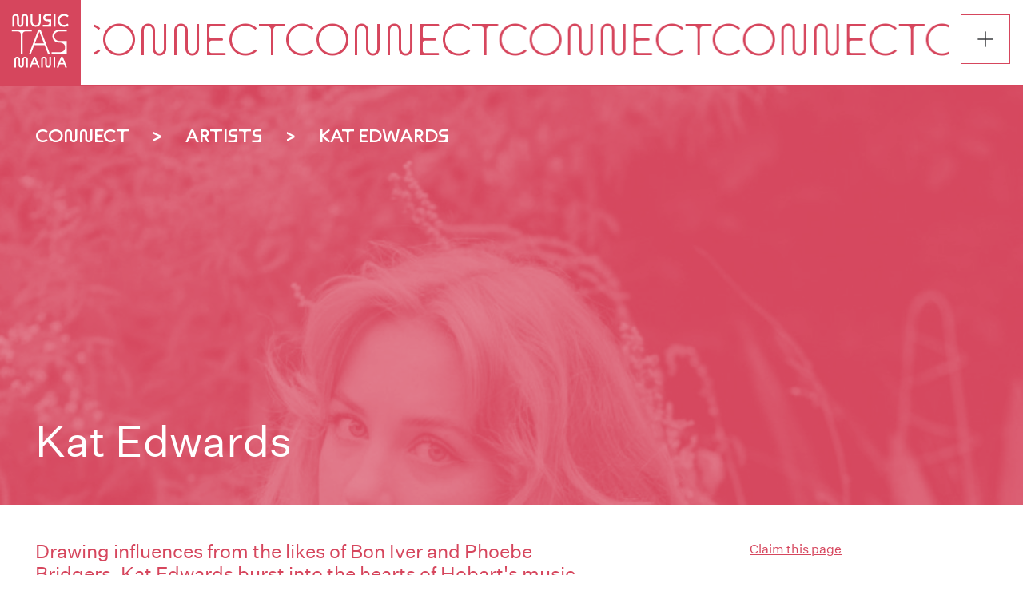

--- FILE ---
content_type: text/html; charset=UTF-8
request_url: https://musictasmania.org/index.php/connect/artists/kat-edwards
body_size: 13994
content:
<!DOCTYPE html>
<html lang="en" dir="ltr" prefix="content: http://purl.org/rss/1.0/modules/content/  dc: http://purl.org/dc/terms/  foaf: http://xmlns.com/foaf/0.1/  og: http://ogp.me/ns#  rdfs: http://www.w3.org/2000/01/rdf-schema#  schema: http://schema.org/  sioc: http://rdfs.org/sioc/ns#  sioct: http://rdfs.org/sioc/types#  skos: http://www.w3.org/2004/02/skos/core#  xsd: http://www.w3.org/2001/XMLSchema# ">
  <head>
    <meta charset="utf-8" />
<script>(function(i,s,o,g,r,a,m){i["GoogleAnalyticsObject"]=r;i[r]=i[r]||function(){(i[r].q=i[r].q||[]).push(arguments)},i[r].l=1*new Date();a=s.createElement(o),m=s.getElementsByTagName(o)[0];a.async=1;a.src=g;m.parentNode.insertBefore(a,m)})(window,document,"script","https://www.google-analytics.com/analytics.js","ga");ga("create", "UA-69416858-1", {"cookieDomain":"auto"});ga("set", "anonymizeIp", true);ga("send", "pageview");</script>
<link rel="canonical" href="https://musictasmania.org/index.php/connect/artists/kat-edwards" />
<meta name="description" content="Drawing influences from the likes of Bon Iver and Phoebe Bridgers, Kat Edwards burst into the hearts of Hobart&#039;s music lovers with her soulful acoustic folk in late 2015. From busking on Salamanca and performing at open mic nights she quickly established herself as one of Tasmania&#039;s most exciting new live performers.

Her smokey and powerful delivery has seen the singer-songwriter sharing the stage with the likes of Julien Baker, Luca Brasi, Montaigne and Gretta Ray - to name a few. " />
<meta name="Generator" content="Drupal 8 (https://www.drupal.org); Commerce 2" />
<meta name="MobileOptimized" content="width" />
<meta name="HandheldFriendly" content="true" />
<meta name="viewport" content="width=device-width, initial-scale=1.0" />
<link rel="shortcut icon" href="/sites/default/themes/musictasmania/favicon.ico" type="image/vnd.microsoft.icon" />
<link rel="revision" href="https://musictasmania.org/index.php/connect/artists/kat-edwards" />

    <title>Kat Edwards | Music Tasmania</title>
    <link rel="apple-touch-icon" sizes="180x180" href="/sites/musictasmania.org/themes/musictasmania/apple-touch-icon.png">
    <link rel="icon" type="image/png" sizes="32x32" href="/sites/musictasmania.org/themes/musictasmania/favicon-32x32.png">
    <link rel="icon" type="image/png" sizes="16x16" href="/sites/musictasmania.org/themes/musictasmania/favicon-16x16.png">
    <link rel="manifest" href="/sites/musictasmania.org/themes/musictasmania/site.webmanifest">
    <link rel="stylesheet" media="all" href="/core/themes/stable/css/system/components/ajax-progress.module.css?savkz3" />
<link rel="stylesheet" media="all" href="/core/themes/stable/css/system/components/autocomplete-loading.module.css?savkz3" />
<link rel="stylesheet" media="all" href="/core/themes/stable/css/system/components/fieldgroup.module.css?savkz3" />
<link rel="stylesheet" media="all" href="/core/themes/stable/css/system/components/container-inline.module.css?savkz3" />
<link rel="stylesheet" media="all" href="/core/themes/stable/css/system/components/clearfix.module.css?savkz3" />
<link rel="stylesheet" media="all" href="/core/themes/stable/css/system/components/details.module.css?savkz3" />
<link rel="stylesheet" media="all" href="/core/themes/stable/css/system/components/hidden.module.css?savkz3" />
<link rel="stylesheet" media="all" href="/core/themes/stable/css/system/components/item-list.module.css?savkz3" />
<link rel="stylesheet" media="all" href="/core/themes/stable/css/system/components/js.module.css?savkz3" />
<link rel="stylesheet" media="all" href="/core/themes/stable/css/system/components/nowrap.module.css?savkz3" />
<link rel="stylesheet" media="all" href="/core/themes/stable/css/system/components/position-container.module.css?savkz3" />
<link rel="stylesheet" media="all" href="/core/themes/stable/css/system/components/progress.module.css?savkz3" />
<link rel="stylesheet" media="all" href="/core/themes/stable/css/system/components/reset-appearance.module.css?savkz3" />
<link rel="stylesheet" media="all" href="/core/themes/stable/css/system/components/resize.module.css?savkz3" />
<link rel="stylesheet" media="all" href="/core/themes/stable/css/system/components/sticky-header.module.css?savkz3" />
<link rel="stylesheet" media="all" href="/core/themes/stable/css/system/components/system-status-counter.css?savkz3" />
<link rel="stylesheet" media="all" href="/core/themes/stable/css/system/components/system-status-report-counters.css?savkz3" />
<link rel="stylesheet" media="all" href="/core/themes/stable/css/system/components/system-status-report-general-info.css?savkz3" />
<link rel="stylesheet" media="all" href="/core/themes/stable/css/system/components/tabledrag.module.css?savkz3" />
<link rel="stylesheet" media="all" href="/core/themes/stable/css/system/components/tablesort.module.css?savkz3" />
<link rel="stylesheet" media="all" href="/core/themes/stable/css/system/components/tree-child.module.css?savkz3" />
<link rel="stylesheet" media="all" href="/modules/contrib/webform/css/webform.form.css?savkz3" />
<link rel="stylesheet" media="all" href="/modules/contrib/webform/css/webform.element.details.toggle.css?savkz3" />
<link rel="stylesheet" media="all" href="/modules/contrib/webform/css/webform.element.message.css?savkz3" />
<link rel="stylesheet" media="all" href="/modules/contrib/webform/css/webform.ajax.css?savkz3" />
<link rel="stylesheet" media="all" href="/modules/contrib/owlcarousel/lib/owl-carousel/owl.carousel.css?savkz3" />
<link rel="stylesheet" media="all" href="/modules/contrib/owlcarousel/lib/owl-carousel/owl.theme.css?savkz3" />
<link rel="stylesheet" media="all" href="/modules/contrib/owlcarousel/lib/owl-carousel/owl.transitions.css?savkz3" />
<link rel="stylesheet" media="all" href="/sites/default/themes/musictasmania/css/global-styles.css?savkz3" />
<link rel="stylesheet" media="all" href="/sites/default/themes/musictasmania/css/media-styles.css?savkz3" />

    
<!--[if lte IE 8]>
<script src="/core/assets/vendor/html5shiv/html5shiv.min.js?v=3.7.3"></script>
<![endif]-->

  </head>
  <body class="page-node-470 connect-artists-kat-edwards path-node page-node-type-artist">
        <a href="#main-content" class="visually-hidden focusable">
      Skip to main content
    </a>
    
      <div class="dialog-off-canvas-main-canvas" data-off-canvas-main-canvas>
    <div id="site-wrap">
 	<input type="checkbox" id="drawer-toggle" name="drawer-toggle"/>
	<label for="drawer-toggle" id="drawer-toggle-label" class="close"></label>
	<div id="drawer">
		<div id="top">
			<div class="nav-row cell reverse first">
<a href="/" class="logo" title="Music Tasmania">
	 <svg version="1.1" id="Layer_1" xmlns="http://www.w3.org/2000/svg" xmlns:xlink="http://www.w3.org/1999/xlink" x="0px" y="0px"
		 viewBox="0 0 137.5 137.5" style="enable-background:new 0 0 137.5 137.5;" xml:space="preserve">
		<g transform="matrix(6.28159,0,0,6.97187,-290798,-277043)">
			<g>
				<path class="st0" d="M46299.9,39751.5L46299.9,39751.5c0.4,0,0.8-0.1,1.2-0.2c0.3-0.1,0.4-0.1,0.6-0.1c0.2,0,0.4,0,0.7,0
					c0.2,0,0.3,0,0.7,0.1c0.4,0.1,0.5,0.1,0.7,0.1c0.1,0,0.4,0,0.6,0c0.1,0,0.5,0,0.7,0c0.5,0,1-0.1,1.5-0.2c0.2-0.1,0.3-0.1,0.4-0.1
					c0.2,0,0.2,0,0.4,0c0.2,0,0.2,0,0.3,0c0.2,0,0.4,0,0.8,0.1c0.4,0.1,0.5,0.1,0.8,0.1v0.6h-9.5V39751.5z"/>
				<path class="st0" d="M46299.9,39750.8c0,0,0.1,0,0.1,0c0.2,0,0.7,0,0.9,0c0.2,0,0.5,0,0.7-0.1c0.2,0,0.4-0.1,0.5-0.1
					c0.5-0.1,1-0.2,1.5-0.1c0.1,0,0.2,0,0.3,0.1c0.1,0,0.6,0.1,0.8,0.1c0.3,0,0.6,0.1,0.9,0.1c0.3,0,0.5,0,0.8,0
					c0.3,0,0.4-0.1,0.9-0.2c0.6-0.1,0.8-0.2,1-0.2c0.2,0,0.3,0,0.5,0.1c0.1,0,0.3,0.1,0.4,0.1v0.5h0c-0.2,0-0.4,0-0.7-0.1
					c-0.6-0.1-0.9-0.1-1.3-0.1c-0.3,0-0.6,0-0.9,0.1c-0.4,0.1-0.7,0.2-1,0.2c-0.4,0-0.8,0.1-1.3,0c-0.3,0-0.4,0-0.9-0.1
					c-0.6-0.1-0.8-0.1-1.1-0.1c-0.2,0-0.3,0-0.4,0c-0.2,0-0.3,0.1-0.7,0.1c-0.4,0.1-0.7,0.2-1,0.2c0,0-0.1,0-0.1,0V39750.8z"/>
				<path class="st0" d="M46299.9,39750c0.1,0,0.4,0.1,0.6,0.1c0.4,0,0.8,0.1,1.1,0.1c0.4,0,0.7-0.1,1.2-0.2c0.1,0,0.2,0,0.3-0.1
					c0.4-0.1,0.6-0.1,0.8-0.1c0.2,0,0.5,0,1,0.1c0.4,0.1,0.6,0.1,0.8,0.1c0.3,0,0.5,0,0.9,0c0.3,0,0.3,0,0.5,0c0.5,0,0.8-0.1,1.2-0.2
					c0.3-0.1,0.5-0.1,0.6-0.1c0.1,0,0.4,0,0.5,0h0v0.5c-0.1,0-0.3,0-0.4-0.1c-0.4-0.1-0.7-0.1-1,0c-0.2,0-0.4,0.1-0.8,0.1
					c-0.4,0.1-0.5,0.1-0.7,0.1c-0.4,0.1-1,0.1-1.5,0c-0.3,0-0.8-0.1-1.1-0.1c-0.6-0.1-1.2-0.1-1.7,0c-0.1,0-0.2,0-0.3,0.1
					c-0.5,0.1-1.2,0.2-1.7,0.2c-0.1,0-0.2,0-0.3,0V39750z"/>
				<path class="st0" d="M46299.9,39749.1c0.1,0,0.2,0,0.3,0c0.2,0,0.3,0,0.6,0.1c0.7,0.1,0.9,0.1,1.4,0.2c0.6,0,1.3-0.1,2-0.3
					c0.1,0,0.2-0.1,0.3-0.1c0.2,0,0.3,0,0.5,0c0.3,0,0.4,0,0.8,0.1c0.4,0.1,0.8,0.1,1.2,0.2c0.2,0,0.6,0,0.8,0c0.2,0,0.5,0,0.6-0.1
					c0.2,0,0.6-0.1,0.8-0.2c0.1,0,0.1,0,0.1,0h0v0.3h-0.2c-0.3,0-0.4,0-0.6,0.1c-0.1,0-0.3,0.1-0.5,0.1c-0.4,0.1-0.6,0.1-1.1,0.2
					c-0.1,0-0.7,0-0.9,0c-0.4,0-0.6-0.1-1.1-0.1c-0.5-0.1-0.7-0.1-1-0.1c-0.1,0-0.3,0-0.4,0c-0.2,0-0.4,0.1-0.7,0.1
					c-0.1,0-0.2,0.1-0.3,0.1c-0.4,0.1-0.6,0.1-1,0.1c-0.1,0-0.3,0-0.5,0c-0.3,0-0.8-0.1-1.2-0.1c0,0-0.1,0-0.1,0V39749.1z"/>
				<path class="st0" d="M46299.9,39748.5L46299.9,39748.5c0.3-0.1,0.7-0.1,1-0.1c0.3,0,0.5,0,0.9,0.1c0.4,0.1,0.8,0.1,1.2,0.1
					c0.2,0,0.6,0,0.8,0c0.3,0,0.5-0.1,1-0.2c0.4-0.1,0.5-0.1,0.7-0.1c0.2,0,0.2,0,0.4,0c0.2,0,0.2,0,0.6,0.1c0.7,0.1,1.1,0.2,1.6,0.2
					c0.1,0,0.6,0,0.8,0c0.1,0,0.5,0,0.5-0.1c0,0,0,0,0.1,0v0.2l0,0c0,0-0.1,0-0.2,0c-0.2,0.1-0.6,0.1-0.8,0.2c-0.1,0-0.2,0-0.4,0
					c-0.7,0-1.4,0-2.1-0.1c-0.3-0.1-0.5-0.1-0.7-0.1c-0.2,0-0.5,0-0.7,0c-0.2,0-0.3,0-0.6,0.1c-0.5,0.1-0.9,0.2-1.3,0.2
					c-0.1,0-0.4,0-0.5,0c0,0-0.1,0-0.1,0c-0.3,0-0.6,0-1.1-0.1c-0.2,0-0.4-0.1-0.4-0.1c-0.2,0-0.5-0.1-0.6-0.1h0V39748.5z"/>
				<path class="st0" d="M46299.9,39747.8c0.1,0,0.5,0,0.8-0.1c0.5-0.1,0.6-0.1,0.9-0.2c0.3,0,0.6,0,1.2,0.1c0.7,0.1,0.9,0.1,1.4,0.1
					c0.3,0,0.7,0,1-0.1c0.2,0,0.2,0,0.5-0.1c0.4-0.1,0.5-0.1,0.7-0.1c0.1,0,0.3,0,0.5,0c0.2,0,0.4,0,0.8,0.1c0.7,0.1,1.1,0.2,1.6,0.2
					h0.1v0.3c-0.1,0-0.4,0-0.6,0.1c-0.2,0-0.6,0-0.8,0c-0.4,0-0.8-0.1-1.5-0.2c-0.3-0.1-0.4-0.1-0.6-0.1c-0.3,0-0.6,0-0.9,0.1
					c0,0-0.2,0-0.4,0.1c-0.5,0.1-0.7,0.1-1,0.2c-0.2,0-0.5,0-0.7,0c-0.4,0-0.7-0.1-1.1-0.1c-0.1,0-0.2,0-0.2,0c-0.5-0.1-1-0.1-1.4,0
					c-0.1,0-0.2,0-0.3,0.1c0,0,0,0,0,0V39747.8z"/>
				<path class="st0" d="M46299.9,39746.8c0.1,0,0.7,0,0.9-0.1c0.2,0,0.4-0.1,0.8-0.2c0.5-0.1,0.7-0.2,0.9-0.2c0.3,0,0.5,0,1.1,0.2
					c0.6,0.1,0.9,0.2,1.4,0.2c0.3,0,0.6,0,0.9-0.1c0.3,0,0.4-0.1,0.8-0.2c0.5-0.1,0.6-0.2,0.9-0.2c0.3,0,0.5,0,1,0.1
					c0.4,0.1,0.5,0.1,0.7,0.1c0,0,0,0,0,0v0.5h-0.1c-0.5,0-0.8,0-1.4-0.2c-0.5-0.1-0.7-0.1-1-0.1c-0.2,0-0.5,0-0.7,0.1
					c-0.1,0-0.3,0.1-0.6,0.2c-0.3,0.1-0.3,0.1-0.5,0.1c-0.3,0.1-0.6,0.1-0.9,0.1c-0.4,0-0.6,0-1.2-0.2c-0.6-0.1-0.8-0.2-1.1-0.2
					c-0.4,0-0.5,0-1.2,0.2c-0.3,0.1-0.4,0.1-0.6,0.1c0,0-0.1,0-0.1,0l0,0V39746.8z"/>
				<path class="st0" d="M46299.9,39745.3l0.1,0c0.7,0,1,0,1.4-0.1c0.4-0.1,0.8-0.2,1.1-0.3c0.4-0.2,0.7-0.3,1-0.3
					c0.3,0,0.5,0,1.2,0.3c0.5,0.1,1,0.2,1.4,0.2c0.5,0,0.8-0.1,1.3-0.3c0.1,0,0.2-0.1,0.3-0.1c0.4-0.1,0.6-0.2,0.8-0.2
					c0.2,0,0.6,0.1,0.9,0.2l0,0v0.9c-0.1,0-0.3-0.1-0.6-0.2c-0.6-0.2-0.8-0.2-1.1-0.2c-0.2,0-0.4,0-0.6,0.1c-0.1,0-0.2,0.1-0.5,0.2
					c-0.4,0.2-0.5,0.2-0.8,0.3c-0.4,0.1-0.9,0.1-1.4,0c-0.1,0-0.3-0.1-0.6-0.2c-1.1-0.3-1.3-0.3-2.2,0.1c-0.2,0.1-0.4,0.2-0.5,0.2
					c-0.3,0.1-0.6,0.1-0.9,0.2c0,0-0.1,0-0.1,0l0,0V39745.3z"/>
				<g transform="matrix(1,0,0,0.964542,0,1413.3)">
					<path class="st0" d="M46299.9,39739.3l0.1,0c0.1,0,0.4,0,0.6,0c0.9,0,1.3-0.1,1.7-0.2c0.4-0.1,0.5-0.2,1-0.4
						c0.3-0.2,0.5-0.3,0.6-0.3c0.2-0.1,0.3-0.1,0.4-0.1c0.2,0,0.2,0,0.3,0.1c0.2,0.1,0.4,0.1,0.8,0.3c0.6,0.2,0.9,0.3,1.2,0.4
						c0.2,0,0.2,0,0.6,0c0.2,0,0.4-0.1,0.9-0.3c0.2-0.1,0.4-0.2,0.5-0.2c0.3-0.1,0.5-0.1,0.7,0l0,0v1c0,0,0,0,0,0
						c-0.3-0.2-0.8-0.3-1-0.2c-0.3,0-0.4,0.1-1,0.5c-0.4,0.2-0.6,0.3-0.9,0.4c-0.2,0-0.6,0-0.8,0c-0.3-0.1-0.5-0.1-0.7-0.2
						c-0.4-0.2-0.7-0.3-0.9-0.4c-0.5-0.1-1,0-1.6,0.4c-0.3,0.2-0.6,0.3-1,0.4c-0.3,0.1-0.7,0.1-1.2,0.1l-0.2,0V39739.3z"/>
				</g>
			</g>
	</g>
	</svg>
 </a>
 <a href="/cart" class="cart">View Cart</a>
			</div>
			<div class="nav-row cell">
									<a href="/add-your-content" class="left">About You</a>
					<a href="/user/login" class="right" title="Log in">Log In</a>
							</div>
			<div class="nav-row">
				<a href="/listen">Listen</a>
			</div>
			<div class="nav-row">
				<a href="/connect">Connect</a>
			</div>
			<div class="nav-row">
				<a href="/learn">Learn</a>
			</div>
			<div class="nav-row">
				<a href="#block-searchform" class="subscribe">Search</a>
			</div>
			<div class="nav-row cell">
				<a href="/test-pressings" class="left">Test Pressings</a>
				<a href="#block-webform" class="right subscribe">Subscribe</a>
			</div> 
		</div>
		<div id="bottom" class="">
			<div class="nav-row">
				<a href="/contact">Contact</a>
			</div>
			<div class="nav-row cell">
				<a href="/membership" class="left">Membership</a>
				<a href="/membership/join" class="right">Join</a>
			</div>
			<div class="nav-row">
				<a href="/big-plan">The Big Plan</a>
			</div>
			<div class="nav-row cell">
				<a href="/copyright" class="copyright"><span>Copyright &copy; 2025</span><span>Music Tasmania</span></a>
				<a href="/privacy" class="privacy">Privacy</a>
			</div>
			<div class="nav-row last">
				<a href="/about-us" class="sonic" title="Find out more about who we are an what we do">Sonic Stories from a Southern Island</a>
				<a href="/" class="logo" title="Music Tasmania">
	 <svg version="1.1" id="Layer_1" xmlns="http://www.w3.org/2000/svg" xmlns:xlink="http://www.w3.org/1999/xlink" x="0px" y="0px"
		 viewBox="0 0 137.5 137.5" style="enable-background:new 0 0 137.5 137.5;" xml:space="preserve">
		<g transform="matrix(6.28159,0,0,6.97187,-290798,-277043)">
			<g>
				<path class="st0" d="M46299.9,39751.5L46299.9,39751.5c0.4,0,0.8-0.1,1.2-0.2c0.3-0.1,0.4-0.1,0.6-0.1c0.2,0,0.4,0,0.7,0
					c0.2,0,0.3,0,0.7,0.1c0.4,0.1,0.5,0.1,0.7,0.1c0.1,0,0.4,0,0.6,0c0.1,0,0.5,0,0.7,0c0.5,0,1-0.1,1.5-0.2c0.2-0.1,0.3-0.1,0.4-0.1
					c0.2,0,0.2,0,0.4,0c0.2,0,0.2,0,0.3,0c0.2,0,0.4,0,0.8,0.1c0.4,0.1,0.5,0.1,0.8,0.1v0.6h-9.5V39751.5z"/>
				<path class="st0" d="M46299.9,39750.8c0,0,0.1,0,0.1,0c0.2,0,0.7,0,0.9,0c0.2,0,0.5,0,0.7-0.1c0.2,0,0.4-0.1,0.5-0.1
					c0.5-0.1,1-0.2,1.5-0.1c0.1,0,0.2,0,0.3,0.1c0.1,0,0.6,0.1,0.8,0.1c0.3,0,0.6,0.1,0.9,0.1c0.3,0,0.5,0,0.8,0
					c0.3,0,0.4-0.1,0.9-0.2c0.6-0.1,0.8-0.2,1-0.2c0.2,0,0.3,0,0.5,0.1c0.1,0,0.3,0.1,0.4,0.1v0.5h0c-0.2,0-0.4,0-0.7-0.1
					c-0.6-0.1-0.9-0.1-1.3-0.1c-0.3,0-0.6,0-0.9,0.1c-0.4,0.1-0.7,0.2-1,0.2c-0.4,0-0.8,0.1-1.3,0c-0.3,0-0.4,0-0.9-0.1
					c-0.6-0.1-0.8-0.1-1.1-0.1c-0.2,0-0.3,0-0.4,0c-0.2,0-0.3,0.1-0.7,0.1c-0.4,0.1-0.7,0.2-1,0.2c0,0-0.1,0-0.1,0V39750.8z"/>
				<path class="st0" d="M46299.9,39750c0.1,0,0.4,0.1,0.6,0.1c0.4,0,0.8,0.1,1.1,0.1c0.4,0,0.7-0.1,1.2-0.2c0.1,0,0.2,0,0.3-0.1
					c0.4-0.1,0.6-0.1,0.8-0.1c0.2,0,0.5,0,1,0.1c0.4,0.1,0.6,0.1,0.8,0.1c0.3,0,0.5,0,0.9,0c0.3,0,0.3,0,0.5,0c0.5,0,0.8-0.1,1.2-0.2
					c0.3-0.1,0.5-0.1,0.6-0.1c0.1,0,0.4,0,0.5,0h0v0.5c-0.1,0-0.3,0-0.4-0.1c-0.4-0.1-0.7-0.1-1,0c-0.2,0-0.4,0.1-0.8,0.1
					c-0.4,0.1-0.5,0.1-0.7,0.1c-0.4,0.1-1,0.1-1.5,0c-0.3,0-0.8-0.1-1.1-0.1c-0.6-0.1-1.2-0.1-1.7,0c-0.1,0-0.2,0-0.3,0.1
					c-0.5,0.1-1.2,0.2-1.7,0.2c-0.1,0-0.2,0-0.3,0V39750z"/>
				<path class="st0" d="M46299.9,39749.1c0.1,0,0.2,0,0.3,0c0.2,0,0.3,0,0.6,0.1c0.7,0.1,0.9,0.1,1.4,0.2c0.6,0,1.3-0.1,2-0.3
					c0.1,0,0.2-0.1,0.3-0.1c0.2,0,0.3,0,0.5,0c0.3,0,0.4,0,0.8,0.1c0.4,0.1,0.8,0.1,1.2,0.2c0.2,0,0.6,0,0.8,0c0.2,0,0.5,0,0.6-0.1
					c0.2,0,0.6-0.1,0.8-0.2c0.1,0,0.1,0,0.1,0h0v0.3h-0.2c-0.3,0-0.4,0-0.6,0.1c-0.1,0-0.3,0.1-0.5,0.1c-0.4,0.1-0.6,0.1-1.1,0.2
					c-0.1,0-0.7,0-0.9,0c-0.4,0-0.6-0.1-1.1-0.1c-0.5-0.1-0.7-0.1-1-0.1c-0.1,0-0.3,0-0.4,0c-0.2,0-0.4,0.1-0.7,0.1
					c-0.1,0-0.2,0.1-0.3,0.1c-0.4,0.1-0.6,0.1-1,0.1c-0.1,0-0.3,0-0.5,0c-0.3,0-0.8-0.1-1.2-0.1c0,0-0.1,0-0.1,0V39749.1z"/>
				<path class="st0" d="M46299.9,39748.5L46299.9,39748.5c0.3-0.1,0.7-0.1,1-0.1c0.3,0,0.5,0,0.9,0.1c0.4,0.1,0.8,0.1,1.2,0.1
					c0.2,0,0.6,0,0.8,0c0.3,0,0.5-0.1,1-0.2c0.4-0.1,0.5-0.1,0.7-0.1c0.2,0,0.2,0,0.4,0c0.2,0,0.2,0,0.6,0.1c0.7,0.1,1.1,0.2,1.6,0.2
					c0.1,0,0.6,0,0.8,0c0.1,0,0.5,0,0.5-0.1c0,0,0,0,0.1,0v0.2l0,0c0,0-0.1,0-0.2,0c-0.2,0.1-0.6,0.1-0.8,0.2c-0.1,0-0.2,0-0.4,0
					c-0.7,0-1.4,0-2.1-0.1c-0.3-0.1-0.5-0.1-0.7-0.1c-0.2,0-0.5,0-0.7,0c-0.2,0-0.3,0-0.6,0.1c-0.5,0.1-0.9,0.2-1.3,0.2
					c-0.1,0-0.4,0-0.5,0c0,0-0.1,0-0.1,0c-0.3,0-0.6,0-1.1-0.1c-0.2,0-0.4-0.1-0.4-0.1c-0.2,0-0.5-0.1-0.6-0.1h0V39748.5z"/>
				<path class="st0" d="M46299.9,39747.8c0.1,0,0.5,0,0.8-0.1c0.5-0.1,0.6-0.1,0.9-0.2c0.3,0,0.6,0,1.2,0.1c0.7,0.1,0.9,0.1,1.4,0.1
					c0.3,0,0.7,0,1-0.1c0.2,0,0.2,0,0.5-0.1c0.4-0.1,0.5-0.1,0.7-0.1c0.1,0,0.3,0,0.5,0c0.2,0,0.4,0,0.8,0.1c0.7,0.1,1.1,0.2,1.6,0.2
					h0.1v0.3c-0.1,0-0.4,0-0.6,0.1c-0.2,0-0.6,0-0.8,0c-0.4,0-0.8-0.1-1.5-0.2c-0.3-0.1-0.4-0.1-0.6-0.1c-0.3,0-0.6,0-0.9,0.1
					c0,0-0.2,0-0.4,0.1c-0.5,0.1-0.7,0.1-1,0.2c-0.2,0-0.5,0-0.7,0c-0.4,0-0.7-0.1-1.1-0.1c-0.1,0-0.2,0-0.2,0c-0.5-0.1-1-0.1-1.4,0
					c-0.1,0-0.2,0-0.3,0.1c0,0,0,0,0,0V39747.8z"/>
				<path class="st0" d="M46299.9,39746.8c0.1,0,0.7,0,0.9-0.1c0.2,0,0.4-0.1,0.8-0.2c0.5-0.1,0.7-0.2,0.9-0.2c0.3,0,0.5,0,1.1,0.2
					c0.6,0.1,0.9,0.2,1.4,0.2c0.3,0,0.6,0,0.9-0.1c0.3,0,0.4-0.1,0.8-0.2c0.5-0.1,0.6-0.2,0.9-0.2c0.3,0,0.5,0,1,0.1
					c0.4,0.1,0.5,0.1,0.7,0.1c0,0,0,0,0,0v0.5h-0.1c-0.5,0-0.8,0-1.4-0.2c-0.5-0.1-0.7-0.1-1-0.1c-0.2,0-0.5,0-0.7,0.1
					c-0.1,0-0.3,0.1-0.6,0.2c-0.3,0.1-0.3,0.1-0.5,0.1c-0.3,0.1-0.6,0.1-0.9,0.1c-0.4,0-0.6,0-1.2-0.2c-0.6-0.1-0.8-0.2-1.1-0.2
					c-0.4,0-0.5,0-1.2,0.2c-0.3,0.1-0.4,0.1-0.6,0.1c0,0-0.1,0-0.1,0l0,0V39746.8z"/>
				<path class="st0" d="M46299.9,39745.3l0.1,0c0.7,0,1,0,1.4-0.1c0.4-0.1,0.8-0.2,1.1-0.3c0.4-0.2,0.7-0.3,1-0.3
					c0.3,0,0.5,0,1.2,0.3c0.5,0.1,1,0.2,1.4,0.2c0.5,0,0.8-0.1,1.3-0.3c0.1,0,0.2-0.1,0.3-0.1c0.4-0.1,0.6-0.2,0.8-0.2
					c0.2,0,0.6,0.1,0.9,0.2l0,0v0.9c-0.1,0-0.3-0.1-0.6-0.2c-0.6-0.2-0.8-0.2-1.1-0.2c-0.2,0-0.4,0-0.6,0.1c-0.1,0-0.2,0.1-0.5,0.2
					c-0.4,0.2-0.5,0.2-0.8,0.3c-0.4,0.1-0.9,0.1-1.4,0c-0.1,0-0.3-0.1-0.6-0.2c-1.1-0.3-1.3-0.3-2.2,0.1c-0.2,0.1-0.4,0.2-0.5,0.2
					c-0.3,0.1-0.6,0.1-0.9,0.2c0,0-0.1,0-0.1,0l0,0V39745.3z"/>
				<g transform="matrix(1,0,0,0.964542,0,1413.3)">
					<path class="st0" d="M46299.9,39739.3l0.1,0c0.1,0,0.4,0,0.6,0c0.9,0,1.3-0.1,1.7-0.2c0.4-0.1,0.5-0.2,1-0.4
						c0.3-0.2,0.5-0.3,0.6-0.3c0.2-0.1,0.3-0.1,0.4-0.1c0.2,0,0.2,0,0.3,0.1c0.2,0.1,0.4,0.1,0.8,0.3c0.6,0.2,0.9,0.3,1.2,0.4
						c0.2,0,0.2,0,0.6,0c0.2,0,0.4-0.1,0.9-0.3c0.2-0.1,0.4-0.2,0.5-0.2c0.3-0.1,0.5-0.1,0.7,0l0,0v1c0,0,0,0,0,0
						c-0.3-0.2-0.8-0.3-1-0.2c-0.3,0-0.4,0.1-1,0.5c-0.4,0.2-0.6,0.3-0.9,0.4c-0.2,0-0.6,0-0.8,0c-0.3-0.1-0.5-0.1-0.7-0.2
						c-0.4-0.2-0.7-0.3-0.9-0.4c-0.5-0.1-1,0-1.6,0.4c-0.3,0.2-0.6,0.3-1,0.4c-0.3,0.1-0.7,0.1-1.2,0.1l-0.2,0V39739.3z"/>
				</g>
			</g>
	</g>
	</svg>
 </a>
			</div>
		</div>
	</div><!-- #drawer -->
	<div id="push-wrap">

 <header role="banner">
 	<div class="close-background"></div>
	 <div class="logo-background">
		 <a href="/" class="logo">
			<svg version="1.1" id="Layer_1" xmlns="http://www.w3.org/2000/svg" xmlns:xlink="http://www.w3.org/1999/xlink" x="0px" y="0px"
				 viewBox="0 0 137.5 137.5" style="enable-background:new 0 0 137.5 137.5;" xml:space="preserve">
			<g>
				<path d="M34.7,46c-1,0-2-0.2-2.8-0.7c-0.8-0.5-1.5-1.1-1.9-2c-0.5-0.8-0.7-1.8-0.7-2.8v-11c0-0.7-0.2-1.3-0.7-1.8
					c-0.5-0.5-1-0.7-1.7-0.7c-0.7,0-1.3,0.2-1.7,0.7c-0.5,0.5-0.7,1.1-0.7,1.8v16.2h-3.2V29.9c0-1.1,0.2-2.1,0.7-3
					c0.5-0.9,1.2-1.6,2-2.1c0.9-0.5,1.8-0.8,2.9-0.8s2,0.3,2.9,0.8c0.9,0.5,1.5,1.2,2,2.1c0.5,0.9,0.7,1.9,0.7,3v10.8
					c0,0.7,0.2,1.2,0.6,1.7S34,43,34.7,43s1.2-0.2,1.6-0.7s0.6-1,0.6-1.7V29.9c0-1.1,0.2-2.1,0.7-3c0.5-0.9,1.2-1.6,2-2.1
					c0.9-0.5,1.8-0.8,2.9-0.8c1.1,0,2,0.3,2.9,0.8c0.9,0.5,1.5,1.2,2,2.1c0.5,0.9,0.7,1.9,0.7,3v15.8h-3.2V29.5c0-0.7-0.2-1.3-0.7-1.8
					c-0.4-0.5-1-0.7-1.7-0.7c-0.7,0-1.3,0.2-1.7,0.7c-0.5,0.5-0.7,1.1-0.7,1.8v11c0,1-0.2,2-0.7,2.8c-0.5,0.8-1.1,1.5-1.9,2
					C36.6,45.8,35.7,46,34.7,46z"/>
				<path d="M61.5,46c-1.7,0-3.3-0.4-4.6-1.1c-1.4-0.7-2.4-1.8-3.2-3.2c-0.8-1.4-1.1-2.9-1.1-4.7V24.2h3.2v12.9c0,1.1,0.2,2.1,0.7,3
					c0.5,0.9,1.2,1.6,2,2.1s1.8,0.8,2.9,0.8c1.1,0,2.1-0.2,2.9-0.8c0.9-0.5,1.5-1.2,2-2.1c0.5-0.9,0.7-1.9,0.7-3V24.2h3.2V37
					c0,1.8-0.4,3.3-1.1,4.7c-0.8,1.4-1.8,2.4-3.2,3.2C64.7,45.6,63.2,46,61.5,46z"/>
				<path d="M73.7,45.7v-3.1h7.7c1,0,1.9-0.3,2.5-0.9c0.7-0.6,1-1.3,1-2.2c0-0.9-0.3-1.6-1-2.2c-0.7-0.6-1.5-0.9-2.5-0.9h-0.8
					c-1.2,0-2.3-0.3-3.3-0.8c-1-0.5-1.8-1.2-2.3-2.1s-0.8-2-0.8-3.1c0-1.2,0.3-2.2,0.8-3.2s1.3-1.7,2.3-2.2s2.1-0.8,3.3-0.8H88v3.1
					h-7.3c-1,0-1.7,0.3-2.3,0.8s-0.9,1.3-0.9,2.2s0.3,1.7,0.9,2.2c0.6,0.6,1.4,0.8,2.3,0.8H88v12.3H73.7z"/>
				<path d="M92.2,45.7v-3.2V27.4v-3.1h3.2v3.1v15.2v3.2H92.2z"/>
				<path d="M110.2,46c-2.1,0-4-0.5-5.7-1.5c-1.7-1-3-2.3-4-4S99.1,37,99.1,35c0-2,0.5-3.9,1.4-5.6c0.9-1.7,2.3-3,4-4
					c1.7-1,3.6-1.5,5.7-1.5c1.5,0,2.9,0.3,4.3,0.9c1.3,0.6,2.5,1.4,3.5,2.4l-2.1,2.3c-0.7-0.7-1.6-1.3-2.6-1.7s-2-0.6-3.1-0.6
					c-1.4,0-2.7,0.3-3.9,1c-1.2,0.7-2.1,1.6-2.8,2.8c-0.7,1.2-1,2.5-1,4c0,1.5,0.3,2.8,1,4c0.7,1.2,1.6,2.1,2.8,2.8s2.5,1,3.9,1
					c1.1,0,2.1-0.2,3.1-0.6s1.8-1,2.6-1.7l2.1,2.3c-1,1-2.2,1.8-3.5,2.4C113.1,45.7,111.7,46,110.2,46z"/>
				<path d="M35.8,58.8c0-1.3-0.5-2.5-1.4-3.4C33.5,54.5,32.3,54,31,54H20.2v-2.8h34.3V54H43.6c-1.3,0-2.4,0.5-3.4,1.4
					c-1,0.9-1.4,2.1-1.4,3.4v33.7h-3V58.8z"/>
				<path d="M65.1,52.8c0.6-1.5,1.5-2.2,2.7-2.2c1.2,0,2.1,0.7,2.7,2.2l15.2,39.7h-3.3L67.1,52.6h1.3L53.1,92.5H50L65.1,52.8z
					 M57.9,77.7v-3H78v3H57.9z"/>
				<path d="M88.7,92.5v-2.8h14c2.7,0,4.9-0.8,6.6-2.3c1.7-1.5,2.6-3.5,2.6-6s-0.9-4.5-2.6-5.9c-1.7-1.5-3.9-2.2-6.6-2.2h-0.8
					c-2.2,0-4.3-0.5-6.1-1.4c-1.8-0.9-3.2-2.3-4.2-4c-1-1.7-1.5-3.6-1.5-5.7c0-2.1,0.5-4,1.5-5.7s2.4-3,4.2-3.9
					c1.8-0.9,3.8-1.4,6.1-1.4h12.8V54h-12.5c-2.5,0-4.6,0.8-6.3,2.3c-1.7,1.6-2.5,3.5-2.5,5.9c0,2.4,0.8,4.3,2.5,5.9
					c1.7,1.6,3.8,2.3,6.3,2.3h12.5v22.1H88.7z"/>
				<path d="M36.5,116.4c-0.9,0-1.7-0.2-2.4-0.6c-0.7-0.4-1.3-1-1.7-1.7c-0.4-0.7-0.6-1.5-0.6-2.4v-9.4c0-0.6-0.2-1.2-0.6-1.6
					s-0.9-0.6-1.5-0.6c-0.6,0-1.1,0.2-1.5,0.6c-0.4,0.4-0.6,0.9-0.6,1.6v13.9h-2.8v-13.6c0-1,0.2-1.8,0.6-2.6c0.4-0.8,1-1.4,1.7-1.8
					c0.7-0.4,1.6-0.7,2.5-0.7c0.9,0,1.7,0.2,2.5,0.7s1.3,1,1.7,1.8c0.4,0.8,0.6,1.6,0.6,2.6v9.2c0,0.6,0.2,1.1,0.5,1.4
					c0.4,0.4,0.8,0.6,1.4,0.6c0.5,0,1-0.2,1.4-0.6c0.4-0.4,0.6-0.9,0.6-1.4v-9.2c0-1,0.2-1.8,0.6-2.6c0.4-0.8,1-1.4,1.7-1.8
					c0.7-0.4,1.6-0.7,2.5-0.7c0.9,0,1.7,0.2,2.5,0.7s1.3,1,1.7,1.8c0.4,0.8,0.6,1.6,0.6,2.6v13.6h-2.8v-13.9c0-0.6-0.2-1.2-0.6-1.6
					c-0.4-0.4-0.9-0.6-1.5-0.6c-0.6,0-1.1,0.2-1.5,0.6c-0.4,0.4-0.6,0.9-0.6,1.6v9.4c0,0.9-0.2,1.7-0.6,2.4c-0.4,0.7-1,1.3-1.7,1.7
					C38.2,116.2,37.4,116.4,36.5,116.4z"/>
				<path d="M57.1,99.4c0.5-1.3,1.3-1.9,2.3-1.9c1,0,1.8,0.6,2.3,1.9l6.4,16.7h-3L59,100.1h0.7l-6.1,16.1h-3L57.1,99.4z M54.7,110.8
					v-2.5h9.3v2.5H54.7z"/>
				<path d="M82.7,116.4c-0.9,0-1.8-0.2-2.5-0.6c-0.8-0.4-1.3-1-1.8-1.7c-0.4-0.7-0.6-1.6-0.6-2.5v-9.2c0-0.7-0.2-1.2-0.6-1.7
					s-0.9-0.6-1.5-0.6c-0.6,0-1.2,0.2-1.6,0.6s-0.6,1-0.6,1.7v13.8h-2.8v-13.7c0-0.9,0.2-1.8,0.6-2.5c0.4-0.8,1-1.3,1.8-1.8
					c0.8-0.4,1.6-0.6,2.5-0.6c0.9,0,1.8,0.2,2.5,0.6c0.7,0.4,1.3,1,1.8,1.8c0.4,0.8,0.6,1.6,0.6,2.5v9.2c0,0.7,0.2,1.2,0.6,1.6
					c0.4,0.4,0.9,0.6,1.6,0.6c0.6,0,1.1-0.2,1.5-0.6c0.4-0.4,0.6-0.9,0.6-1.6V97.7h2.8v13.8c0,0.9-0.2,1.7-0.6,2.5
					c-0.4,0.7-1,1.3-1.8,1.7S83.6,116.4,82.7,116.4z"/>
				<path d="M92.1,116.1v-2.7v-13v-2.7h2.8v2.7v13v2.7H92.1z"/>
				<path d="M104.1,99.4c0.5-1.3,1.3-1.9,2.3-1.9c1,0,1.8,0.6,2.3,1.9l6.4,16.7h-3l-6.1-16.1h0.7l-6.1,16.1h-3L104.1,99.4z
					 M101.7,110.8v-2.5h9.3v2.5H101.7z"/>
			</g>
			</svg>
		 </a>
	 </div><!-- end .logo-background -->
	<div class="section"></div>
</header>

<section id="banner">
	<img src="/sites/default/files/styles/large/public/images/470-katedwards-profile.jpg?itok=7fzWC0cn" alt="Kat Edwards" />
		<div class="wrapper">
			<div class="title">
				<h1>Kat Edwards</h1>
			</div>
			  <div>
    <div id="block-musictasmania-breadcrumbs">
  
    
        <nav class="breadcrumb" role="navigation" aria-labelledby="system-breadcrumb">
    <ol itemscope itemtype="http://schema.org/BreadcrumbList">
          <li itemprop="itemListElement" itemscope itemtype="http://schema.org/ListItem">
                  <a itemscope itemtype="http://schema.org/Thing" itemprop="item" href="https://musictasmania.org/index.php/connect" id="https://musictasmania.org/index.php/connect">
            <span itemprop="name">Connect</span>
          </a>
                <meta itemprop="position" content="1" />
      </li>
          <li itemprop="itemListElement" itemscope itemtype="http://schema.org/ListItem">
                  <a itemscope itemtype="http://schema.org/Thing" itemprop="item" href="https://musictasmania.org/index.php/connect/artists" id="https://musictasmania.org/index.php/connect/artists">
            <span itemprop="name">Artists </span>
          </a>
                <meta itemprop="position" content="2" />
      </li>
          <li itemprop="itemListElement" itemscope itemtype="http://schema.org/ListItem">
                  <a itemscope itemtype="http://schema.org/Thing" itemprop="item" href="https://musictasmania.org/index.php/connect/artists/kat-edwards" id="https://musictasmania.org/index.php/connect/artists/kat-edwards">
            <span itemprop="name">Kat Edwards</span>
          </a>
                <meta itemprop="position" content="3" />
      </li>
        </ol>
  </nav>

  </div>

  </div>

		</div>
</section>







	<section id="main">
									<div class="wrapper tabs">
					
				</div>
									  <div>
    <div id="block-musictasmania-content">
  
    
      <div class="wrapper layout-container">
<article data-history-node-id="470" role="article" about="/index.php/connect/artists/kat-edwards" class="node node--artist node--view-mode-full">
	  
	  	  
	
	  	
	  <div id="tabs">
	  			  
            <div class="body"><p>Drawing influences from the likes of Bon Iver and Phoebe Bridgers, Kat Edwards burst into the hearts of Hobart's music lovers with her soulful acoustic folk in late 2015. From busking on Salamanca and performing at open mic nights she quickly established herself as one of Tasmania's most exciting new live performers.</p>

<p>Her smokey and powerful delivery has seen the singer-songwriter sharing the stage with the likes of Julien Baker, Luca Brasi, Montaigne and Gretta Ray - to name a few. </p>

<p>Kat's restorative songwriting, as if pulled straight from her personal diary, has quickly resonated with fans and fellow artists.<br />
<br />
In August 2022, Kat released her debut EP <em>Best Bad News</em> - a magical seven track release full of cathartic, emotional and haunting stories from the young artist. <br />
<br />
Here's what Kat herself has said about a few of <em>Best Bad News</em> tracks:</p>

<p>"<em>Loser </em>is the most honest I have ever been with my writing. My social anxiety was really weighing on me at the time, I felt like a burden. I hope that it can reach someone who may relate, and know that (as cliche as it sounds) they aren’t alone in that feeling. I wasn’t writing it because I was looking for any answers, it just felt good to get it out. Sometimes it helps just to feel understood, even if there’s nothing that can be done about it."</p>

<p>"I have recently learned that writing songs is my way of demanding better, not from others but from myself. <em>Safety</em> is the chapter before the adventure begins. I am ready to be brave, see the world and believe that goodness lies in the unknown instead of fearing it, accepting that what scares me may one day become my friend. Before, even though I could see this brilliant bright glittery future, I was so comfortable and scared of anything new. When the world paused, things began to change, and now the idea of exploring, giving my all to music, to move past my Social Anxiety now inspires me. I want to meet new people, challenge myself and grow. I want to dive in and throw all the paint at the wall for the first time. If this sounds like you, let us be brave together."</p>

<p> </p>

<p><iframe allow="autoplay; clipboard-write; encrypted-media; fullscreen; picture-in-picture" allowfullscreen="" frameborder="0" height="380" loading="lazy" src="https://open.spotify.com/embed/album/7vUmuDAhBlmK3idI32knqA?utm_source=generator" width="100%"></iframe></p>
</div>
      
		  	  
	  </div><!-- end #tabs -->
</article>

<aside>
	<div class="claim"><a href="/claim-page?page_url=https://musictasmania.org/index.php/connect/artists/kat-edwards&page_title=Kat Edwards">Claim this page</a></div>
<ul class="social-follow">
									<li class="icon website"><a href="https://www.katedwards.com.au/" title="Go to the website for Kat Edwards" target="_blank"><svg version="1.1" xmlns="http://www.w3.org/2000/svg" xmlns:xlink="http://www.w3.org/1999/xlink" x="0px" y="0px"
	 viewBox="0 0 4000 4000" style="enable-background:new 0 0 4000 4000;" xml:space="preserve">
	<path class="st1" d="M2818.5,2361.5c0-103.8,84.1-187.9,187.9-187.9h0c103.8,0,187.9,84.1,187.9,187.9V3180
		c0,45.5-9,89.8-26.6,131.6c-17,40.3-41.4,76.4-72.3,107.4c-31,31-67.1,55.3-107.4,72.3c-41.8,17.7-86.1,26.6-131.6,26.6H820.1
		c-45.5,0-89.8-9-131.6-26.6c-40.3-17-76.4-41.4-107.3-72.3c-31-31-55.3-67.1-72.3-107.4c-17.7-41.8-26.6-86.1-26.6-131.6V1143.7
		c0-45.5,9-89.8,26.6-131.6c17-40.3,41.4-76.4,72.3-107.4c31-31,67.1-55.3,107.4-72.3c41.8-17.7,86.1-26.6,131.6-26.6h818.4
		c103.8,0,187.9,84.1,187.9,187.9v0c0,103.8-84.1,187.9-187.9,187.9H857.9v1960.7h1960.7V2361.5z M3491.2,688.5
		c-17-40.3-41.4-76.4-72.3-107.4c-31-31-67.1-55.3-107.4-72.3c-41.8-17.7-86.1-26.6-131.6-26.6h-842.1
		c-103.8,0-187.9,84.1-187.9,187.9v0c0,103.8,84.1,187.9,187.9,187.9h538.6L1828.8,1905.5c-73.4,73.4-73.4,192.3,0,265.7
		c36.7,36.7,84.8,55,132.8,55s96.2-18.3,132.8-55l1047.6-1047.6v538.6c0,103.8,84.1,187.9,187.9,187.9h0
		c103.8,0,187.9-84.1,187.9-187.9V820.1C3517.9,774.5,3508.9,730.2,3491.2,688.5z"/>
</svg></a></li>
													<li class="icon facebook"><a href="https://www.facebook.com/katedwardsmusic" title="Follow Kat Edwards on Facebook" target="_blank"><svg version="1.1" id="Layer_1" xmlns="http://www.w3.org/2000/svg" xmlns:xlink="http://www.w3.org/1999/xlink" x="0px" y="0px"
	 viewBox="0 0 1000 1000" style="enable-background:new 0 0 1000 1000;" xml:space="preserve">
<path d="M703.2,345.8H564.6V255c0-34.1,22.7-42.1,38.6-42.1h97.6V63l-134.6-0.5C416.9,62.5,383,174.3,383,245.9v99.9h-86.4v154.4
	H383v437.2h181.7V500.3h122.6L703.2,345.8L703.2,345.8z"/>
</svg></a></li>
													<li class="icon instagram"><a href="https://www.instagram.com/katedwards__/?hl=en" title="Follow Kat Edwards on Instagram" target="_blank"><svg version="1.1" id="Layer_1" xmlns="http://www.w3.org/2000/svg" xmlns:xlink="http://www.w3.org/1999/xlink" x="0px" y="0px"
	 viewBox="0 0 1000 1000" style="enable-background:new 0 0 1000 1000;" xml:space="preserve">
<path d="M500,276.1c-123.5,0-223.9,100.4-223.9,223.9S376.5,723.8,500,723.8S723.8,623.4,723.8,500
	C723.9,376.5,623.5,276.1,500,276.1L500,276.1z M500,638.4c-76.4,0-138.4-62.1-138.4-138.4S423.6,361.6,500,361.6
	S638.4,423.6,638.4,500S576.4,638.4,500,638.4z M683,68.9H317C180.2,68.9,68.9,180.2,68.9,317v366c0,136.8,111.3,248.1,248.1,248.1
	h366c136.8,0,248.1-111.3,248.1-248.1V317C931.1,180.2,819.9,68.9,683,68.9L683,68.9z M845.8,683c0,89.7-73.1,162.7-162.8,162.7H317
	c-89.7,0-162.7-73-162.7-162.7V317c0-89.7,73-162.7,162.7-162.7h366c89.7,0,162.7,73,162.7,162.7L845.8,683L845.8,683z M726.9,211.4
	c-32.3,0-58.6,26.2-58.6,58.6c0,32.3,26.2,58.6,58.6,58.6c32.3,0,58.6-26.2,58.6-58.6S759.2,211.4,726.9,211.4z"/>
</svg></a></li>
																					<li class="icon youtube"><a href="https://www.youtube.com/channel/UCPJKh4EEsN2VhjB8udMGTeg" title="Follow Kat Edwards on Youtube" target="_blank"><svg version="1.1" id="Layer_1" xmlns="http://www.w3.org/2000/svg" xmlns:xlink="http://www.w3.org/1999/xlink" x="0px" y="0px"
	 viewBox="0 0 1000 1000" style="enable-background:new 0 0 1000 1000;" xml:space="preserve">
<path d="M332.8,256v135h48.8V257l29.4-93.9c16.2-51.6,30-95.4,30.7-97.2c1.1-2.8-3.5-3.4-24.3-3.4h-25.8L388,75.3
	c-2,7-9.5,35-16.6,62.1s-13.5,49.3-14.2,49.3s-8.3-26.9-17-59.7c-8.7-32.9-16.4-60.8-17.2-62.1c-0.9-1.4-11.6-2.1-25.9-1.7
	l-24.4,0.7l30.1,96.1L332.8,256z M604,377.1c2.5,5.1,7.4,10.8,11,12.7c8.2,4.4,25,4.6,35,0.3c4.3-1.8,13-7.9,19.4-13.6l11.6-10.3
	V391h46.2V145.2H681V334l-8.8,9.1c-9.9,10.2-18.7,13.5-24.1,9c-3.1-2.6-3.6-17.7-3.6-104.9v-102h-46.4l0.7,111.3
	C599.3,359.9,599.7,368.6,604,377.1L604,377.1z M451.9,374.5c8.1,8.8,14.8,13.4,24.6,16.7c16.5,5.7,24.7,5.8,41.2,0.9
	c17.6-5.2,34.9-21.5,40.8-38.4c3.8-11,4.4-21.5,4.4-84.4c0-79.4-1.2-87.4-15.8-105.1c-22-26.7-73.7-27.5-96-1.4
	c-15.9,18.6-17.1,26.1-17.1,105.3C433.9,350.4,434.8,355.9,451.9,374.5L451.9,374.5z M481.7,195.4c6.2-13.5,27.3-13.5,33.4,0
	c1.8,4,2.8,28.7,2.8,74.2c0,71.3-1.1,79.6-11.1,83.4c-2.2,0.8-6.3,1.4-9.2,1.3c-17.6-0.6-18.7-5.3-18.7-84.8
	C478.9,224.1,479.8,199.4,481.7,195.4L481.7,195.4z M580.6,635.8c-5.6-1.9-8.9-1.3-17.6,3.3l-10.8,5.7V794l9.1,5.3
	c11.7,6.8,15.8,6.7,24.2-0.5l6.8-5.9l0.7-67.8C593.9,649.3,592.6,640,580.6,635.8z M863,661.6c-0.7-43.7-2.6-90.5-4.1-103.8
	c-7.9-70.8-30.4-105-76.8-116.6c-23.7-5.9-89.4-8.9-228.7-10.4c-129.1-1.4-261.8,1.4-312.7,6.6c-51.8,5.3-80.2,30.8-92.3,82.9
	c-13.3,57.5-16.1,224.3-5,304.3c3.2,22.8,13.1,52.7,21.9,66c21.9,33.1,54.1,41.5,173,45.5c80,2.7,319.5,1.2,378.1-2.3
	c54-3.2,66.5-5.4,85.6-14.7C852.7,894.3,866,838.2,863,661.6z M323.4,561.4h-26.8v279.9H248V561.4h-51.2v-46.2h153.4v46.2
	L323.4,561.4L323.4,561.4z M471.8,719.6v121.7h-46.2v-25l-10.7,9.8c-5.9,5.4-14,11.6-18.1,13.7c-10.8,5.6-31.6,4.9-39.9-1.3
	c-13.1-9.8-14-19-14-135.3V597.9h46.2v99.6c0,87.3,0.5,100.1,3.8,103.4c6,6,10.6,4.6,22.1-6.8l10.6-10.6V597.9h46.2V719.6
	L471.8,719.6z M639.4,730.6c-0.8,78.9-0.9,80.5-6.6,92.1c-3.3,6.6-9.1,13.8-13.4,16.4c-9,5.5-28.3,6-39.6,1.1
	c-4.2-1.8-12.1-7.4-17.6-12.4l-10-9v22.4h-43.8v-326h43.8v105.2l11.9-10.7c10.9-9.8,25.2-16.5,35.2-16.5c10.4,0,23.8,8.2,29.5,17.9
	C638.8,628.5,640.2,644.1,639.4,730.6L639.4,730.6z M802.3,777.4c-1.9,32.5-12.4,50.6-36,61.2c-16.7,7.6-43.8,7-60.4-1.2
	c-14.7-7.3-25.4-19.3-31.3-34.9c-3.5-9.2-4.4-22.2-5.2-75.6c-1.2-82.2,1.9-98.3,22.5-116.4c12.6-11.1,24.7-15.6,42.6-15.9
	c21.7-0.4,36.1,5.5,49.5,20.4c15.2,16.9,18.7,31.2,18.7,76.2v35.7h-87.6v28.6c0,22.4,0.9,30.4,4.3,37.1c5.5,11,17,14.8,26.2,8.8
	c8.2-5.4,10.9-13.1,10.9-30.8v-14.4h47L802.3,777.4L802.3,777.4z M756.6,690.4v-18.3c0-23.2-4.3-34.2-14.1-36.3
	c-19.5-4.3-27.3,6-27.3,36.3v18.3H756.6L756.6,690.4z"/>
</svg></a></li>
													<li class="icon spotify"><a href="https://open.spotify.com/artist/08i7j3DXn5p7I5PrdVd5bV?autoplay=true" title="Follow Kat Edwards on Spotify" target="_blank"><svg version="1.1" id="Layer_1" xmlns="http://www.w3.org/2000/svg" xmlns:xlink="http://www.w3.org/1999/xlink" x="0px" y="0px"
	 viewBox="0 0 1000 1000" style="enable-background:new 0 0 1000 1000;" xml:space="preserve">
<path d="M500,62.6C258.4,62.6,62.5,258.4,62.5,500S258.4,937.5,500,937.5S937.5,741.6,937.5,500S741.7,62.6,500,62.6z M700.7,693.5
	c-7.9,12.9-24.6,16.9-37.5,9.1c-102.7-62.8-232-77-384.3-42.2c-14.7,3.4-29.3-5.8-32.6-20.5c-3.4-14.7,5.8-29.3,20.5-32.6
	c166.7-38.1,309.6-21.7,424.9,48.8C704.5,663.9,708.5,680.7,700.7,693.5z M754.2,574.4c-9.9,16.1-30.9,21.1-46.9,11.2
	c-117.6-72.3-296.9-93.2-436-51c-18,5.4-37.1-4.7-42.6-22.7c-5.4-18,4.7-37.1,22.7-42.5c158.9-48.2,356.4-24.9,491.5,58.1
	C759,537.4,764.1,558.4,754.2,574.4L754.2,574.4z M758.8,450.4c-141-83.8-373.6-91.5-508.3-50.6c-21.6,6.6-44.5-5.6-51-27.3
	c-6.6-21.6,5.6-44.5,27.3-51c154.5-46.9,411.4-37.8,573.8,58.5c19.4,11.5,25.8,36.7,14.3,56.1S778.2,461.9,758.8,450.4z"/>
</svg></a></li>
																</ul>
  
	<div class="areas item">
  <div>
    <div class="label">Areas:</div>
          <div>
              <div><a href="/index.php/connect/industry/south" hreflang="en">South</a></div>
              </div>
      </div>
</div>
  
	<div class="genres item">
  <div>
    <div class="label">Artist genres:</div>
          <div>
              <div><a href="/index.php/connect/artists/blues-folk-acoustic" hreflang="en">Blues / Folk / Acoustic</a></div>
              </div>
      </div>
</div>
  
	<div class="demographics item">
  <div>
    <div class="label">Demographics:</div>
          <div>
              <div><a href="/index.php/connect/artists/female" hreflang="en">Female</a></div>
              </div>
      </div>
</div>
  
	<div class="type item">
  <div>
    <div class="label">Artist type:</div>
          <div>
              <div><a href="/index.php/connect/artists/musicians" hreflang="en">Musicians</a></div>
          <div><a href="/index.php/connect/artists/singers" hreflang="en">Singers</a></div>
              </div>
      </div>
</div>
</aside>
<div class="clear"></div>
</div><!-- end .wrapper -->
<div class="wrapper outer">
  <div>
    <div class="views-element-container" id="block-views-block-content-artist-audio">
  
      <h2>Audio</h2>
    
      <div><div class="js-view-dom-id-668a982cd9468419990f0fbc919584dc6e4f852a1897950f8163df8611979caf">
  
  
  

  
  
  

  <div data-settings="{&quot;grouping&quot;:[],&quot;row_class&quot;:&quot;&quot;,&quot;default_row_class&quot;:true,&quot;uses_fields&quot;:false,&quot;items&quot;:6,&quot;itemsDesktop&quot;:[1260,6],&quot;itemsDesktopSmall&quot;:[1024,4],&quot;itemsTablet&quot;:[768,3],&quot;itemsMobile&quot;:[414,2],&quot;singleItem&quot;:false,&quot;itemsScaleUp&quot;:false,&quot;slideSpeed&quot;:800,&quot;paginationSpeed&quot;:800,&quot;rewindSpeed&quot;:800,&quot;autoPlay&quot;:false,&quot;stopOnHover&quot;:false,&quot;navigation&quot;:true,&quot;navigationText&quot;:[&quot;prev&quot;,&quot;next&quot;],&quot;prevText&quot;:&quot;prev&quot;,&quot;nextText&quot;:&quot;next&quot;,&quot;rewindNav&quot;:true,&quot;scrollPerPage&quot;:true,&quot;pagination&quot;:false,&quot;paginationNumbers&quot;:false,&quot;responsive&quot;:true,&quot;responsiveRefreshRate&quot;:200,&quot;mouseDrag&quot;:true,&quot;touchDrag&quot;:true,&quot;transitionStyle&quot;:&quot;fade&quot;}" class="owl-slider-wrapper owl-carousel">
        
            <div><div class="views-field views-field-view-node"><span class="field-content"><a href="https://musictasmania.org/index.php/listen/music/album/kat-edwards-best-bad-news" title="Listen to Best Bad News by Kat Edwards " class="more">Play Best Bad News by Kat Edwards</a></span></div><div class="field-content image"><img src="/sites/default/files/styles/thumbnail/public/images/470-katedwards-profile.jpg?itok=8i0V1nRK" alt="Best Bad News by Kat Edwards" /></div><div class="text"><div class="title">Best Bad News</div><div class="artist">Kat Edwards</div></div></div>
    

</div>

    

  
  

  
  
</div>
</div>

  </div>
<div class="views-element-container" id="block-views-block-content-artist-video">
  
      <h2>Video</h2>
    
      <div><div class="js-view-dom-id-13f09b4b39a4c3a6e235fdba0fd014c517dbb4cd1d98edd66cc28da6c4a5d3e3">
  
  
  

  
  
  

  <div data-settings="{&quot;grouping&quot;:[],&quot;row_class&quot;:&quot;&quot;,&quot;default_row_class&quot;:true,&quot;uses_fields&quot;:false,&quot;items&quot;:6,&quot;itemsDesktop&quot;:[1260,6],&quot;itemsDesktopSmall&quot;:[1024,4],&quot;itemsTablet&quot;:[768,3],&quot;itemsMobile&quot;:[414,2],&quot;singleItem&quot;:false,&quot;itemsScaleUp&quot;:false,&quot;slideSpeed&quot;:800,&quot;paginationSpeed&quot;:800,&quot;rewindSpeed&quot;:800,&quot;autoPlay&quot;:false,&quot;stopOnHover&quot;:false,&quot;navigation&quot;:true,&quot;navigationText&quot;:[&quot;prev&quot;,&quot;next&quot;],&quot;prevText&quot;:&quot;prev&quot;,&quot;nextText&quot;:&quot;next&quot;,&quot;rewindNav&quot;:true,&quot;scrollPerPage&quot;:true,&quot;pagination&quot;:false,&quot;paginationNumbers&quot;:false,&quot;responsive&quot;:true,&quot;responsiveRefreshRate&quot;:200,&quot;mouseDrag&quot;:true,&quot;touchDrag&quot;:true,&quot;transitionStyle&quot;:&quot;fade&quot;}" class="owl-slider-wrapper owl-carousel">
        
            <div><a href="https://musictasmania.org/index.php/listen/music/video/kat-edwards-kat-edwards-safety-official-music-video" title="Watch the video for Kat Edwards - Safety (Official Music Video) by Kat Edwards " class="more">Play Kat Edwards - Safety (Official Music Video) by Kat Edwards</a><div class="field-content image"><img src="/sites/default/files/styles/thumbnail/public/images/1575-katedwardschances.jpg?itok=bXKw0V3Y" alt="Kat Edwards - Safety (Official Music Video) by Kat Edwards" /></div><div class="text"><div class="title">Kat Edwards - Safety (Official Music Video)</div><div class="artist">Kat Edwards</div></div></div>
            <div><a href="https://musictasmania.org/index.php/listen/music/video/kat-edwards-kat-edwards-loser-official-music-video-0" title="Watch the video for Kat Edwards - Loser (Official Music Video) by Kat Edwards " class="more">Play Kat Edwards - Loser (Official Music Video) by Kat Edwards</a><div class="field-content image"><img src="/sites/default/files/styles/thumbnail/public/images/1574-loser-kat-edwards.jpg?itok=1P1A6amd" alt="Kat Edwards - Loser (Official Music Video) by Kat Edwards" /></div><div class="text"><div class="title">Kat Edwards - Loser (Official Music Video)</div><div class="artist">Kat Edwards</div></div></div>
            <div><a href="https://musictasmania.org/index.php/listen/music/video/kat-edwards-best-bad-news" title="Watch the video for Best Bad News by Kat Edwards " class="more">Play Best Bad News by Kat Edwards</a><div class="field-content image"><img src="/sites/default/files/styles/thumbnail/public/images/1561-ke-bestbadnews.jpg?itok=ypSPrPjb" alt="Best Bad News by Kat Edwards" /></div><div class="text"><div class="title">Best Bad News</div><div class="artist">Kat Edwards</div></div></div>
    

</div>

    

  
  

  
  
</div>
</div>

  </div>

  </div>

		
</div><!-- end .wrapper .outer -->
  </div>

  </div>

						</section>
		 
		

<section id="acknowledgement">
	<div class="wrapper">
	<p>Music Tasmania acknowledges Tasmanian Aboriginal people as the traditional owners of this island, lutruwita (Tasmania). We pay our respects to elders past and present and acknowledge traditional peoples' connection to country. We respect the traditions and customs of the Aboriginal people of lutruwita, who remain the custodians of these lands.</p>
	</div>
</section>
		
<footer>
	<div class="left">
		<a href="#block-webform" title="Subscribe to Music Tasmania" class="subscribe">Subscribe</a>
	</div>
	<div class="right">
		<div class="row-item socials">
				<ul>
					<li class="icon facebook"><a href="https://www.facebook.com/MusicTasmania" title="Follow Music Tasmania on Facebook" target="_blank"><svg version="1.1" id="Layer_1" xmlns="http://www.w3.org/2000/svg" xmlns:xlink="http://www.w3.org/1999/xlink" x="0px" y="0px"
	 viewBox="0 0 1000 1000" style="enable-background:new 0 0 1000 1000;" xml:space="preserve">
<path d="M703.2,345.8H564.6V255c0-34.1,22.7-42.1,38.6-42.1h97.6V63l-134.6-0.5C416.9,62.5,383,174.3,383,245.9v99.9h-86.4v154.4
	H383v437.2h181.7V500.3h122.6L703.2,345.8L703.2,345.8z"/>
</svg></a></li>
					<li class="icon instagram"><a href="https://www.instagram.com/musictas/" title="Follow Music Tasmania on Instagram" target="_blank"><svg version="1.1" id="Layer_1" xmlns="http://www.w3.org/2000/svg" xmlns:xlink="http://www.w3.org/1999/xlink" x="0px" y="0px"
	 viewBox="0 0 1000 1000" style="enable-background:new 0 0 1000 1000;" xml:space="preserve">
<path d="M500,276.1c-123.5,0-223.9,100.4-223.9,223.9S376.5,723.8,500,723.8S723.8,623.4,723.8,500
	C723.9,376.5,623.5,276.1,500,276.1L500,276.1z M500,638.4c-76.4,0-138.4-62.1-138.4-138.4S423.6,361.6,500,361.6
	S638.4,423.6,638.4,500S576.4,638.4,500,638.4z M683,68.9H317C180.2,68.9,68.9,180.2,68.9,317v366c0,136.8,111.3,248.1,248.1,248.1
	h366c136.8,0,248.1-111.3,248.1-248.1V317C931.1,180.2,819.9,68.9,683,68.9L683,68.9z M845.8,683c0,89.7-73.1,162.7-162.8,162.7H317
	c-89.7,0-162.7-73-162.7-162.7V317c0-89.7,73-162.7,162.7-162.7h366c89.7,0,162.7,73,162.7,162.7L845.8,683L845.8,683z M726.9,211.4
	c-32.3,0-58.6,26.2-58.6,58.6c0,32.3,26.2,58.6,58.6,58.6c32.3,0,58.6-26.2,58.6-58.6S759.2,211.4,726.9,211.4z"/>
</svg></a></li>
					<li class="icon linkedin"><a href="https://linkedin.com/musictasmania"  title="Follow Music Tasmania on LunkedIn" target="_blank"><svg version="1.1" id="Layer_1" xmlns="http://www.w3.org/2000/svg" xmlns:xlink="http://www.w3.org/1999/xlink" x="0px" y="0px"
	 viewBox="0 0 1000 1000" style="enable-background:new 0 0 1000 1000;" xml:space="preserve">
<path d="M850.6,89.1H149.4c-33.6,0-60.8,26.4-60.8,59v704c0,32.6,27.3,58.9,60.8,58.9h701.2c33.6,0,60.8-26.3,60.8-58.9V148
	C911.3,115.5,884.1,89.1,850.6,89.1L850.6,89.1z M338,776.9H213.8v-371H338V776.9z M275.9,355.3h-0.9c-41.7,0-68.6-28.5-68.6-64.1
	c0-36.4,27.8-64.1,70.2-64.1c42.6,0,68.7,27.7,69.5,64.1C346.1,326.9,319.3,355.3,275.9,355.3L275.9,355.3z M786.2,776.9H661.8
	V578.5c0-49.9-17.9-83.9-62.8-83.9c-34.4,0-54.9,22.9-63.9,45.1c-3.2,8-4,19.1-4,30.1v207.4H406.8c0,0,1.6-336.2,0-371.1h124.3v52.5
	c16.5-25.3,46.1-61.2,111.9-61.2c81.8,0,143.1,53.1,143.1,167.1L786.2,776.9L786.2,776.9z"/>
</svg></a></li>
				</ul>
		</div>
		<div class="row-item">
			<a href="/about-us" class="sonic" title="Find out more about who we are an what we do">Sonic Stories from a<br>Southern Island</a>
		</div>
		<div class="row-item">
			<a href="/" class="logo" title="Music Tasmania">
			 <svg version="1.1" id="Layer_1" xmlns="http://www.w3.org/2000/svg" xmlns:xlink="http://www.w3.org/1999/xlink" x="0px" y="0px"
				 viewBox="0 0 137.5 137.5" style="enable-background:new 0 0 137.5 137.5;" xml:space="preserve">
				<g transform="matrix(6.28159,0,0,6.97187,-290798,-277043)">
					<g>
						<path class="st0" d="M46299.9,39751.5L46299.9,39751.5c0.4,0,0.8-0.1,1.2-0.2c0.3-0.1,0.4-0.1,0.6-0.1c0.2,0,0.4,0,0.7,0
							c0.2,0,0.3,0,0.7,0.1c0.4,0.1,0.5,0.1,0.7,0.1c0.1,0,0.4,0,0.6,0c0.1,0,0.5,0,0.7,0c0.5,0,1-0.1,1.5-0.2c0.2-0.1,0.3-0.1,0.4-0.1
							c0.2,0,0.2,0,0.4,0c0.2,0,0.2,0,0.3,0c0.2,0,0.4,0,0.8,0.1c0.4,0.1,0.5,0.1,0.8,0.1v0.6h-9.5V39751.5z"/>
						<path class="st0" d="M46299.9,39750.8c0,0,0.1,0,0.1,0c0.2,0,0.7,0,0.9,0c0.2,0,0.5,0,0.7-0.1c0.2,0,0.4-0.1,0.5-0.1
							c0.5-0.1,1-0.2,1.5-0.1c0.1,0,0.2,0,0.3,0.1c0.1,0,0.6,0.1,0.8,0.1c0.3,0,0.6,0.1,0.9,0.1c0.3,0,0.5,0,0.8,0
							c0.3,0,0.4-0.1,0.9-0.2c0.6-0.1,0.8-0.2,1-0.2c0.2,0,0.3,0,0.5,0.1c0.1,0,0.3,0.1,0.4,0.1v0.5h0c-0.2,0-0.4,0-0.7-0.1
							c-0.6-0.1-0.9-0.1-1.3-0.1c-0.3,0-0.6,0-0.9,0.1c-0.4,0.1-0.7,0.2-1,0.2c-0.4,0-0.8,0.1-1.3,0c-0.3,0-0.4,0-0.9-0.1
							c-0.6-0.1-0.8-0.1-1.1-0.1c-0.2,0-0.3,0-0.4,0c-0.2,0-0.3,0.1-0.7,0.1c-0.4,0.1-0.7,0.2-1,0.2c0,0-0.1,0-0.1,0V39750.8z"/>
						<path class="st0" d="M46299.9,39750c0.1,0,0.4,0.1,0.6,0.1c0.4,0,0.8,0.1,1.1,0.1c0.4,0,0.7-0.1,1.2-0.2c0.1,0,0.2,0,0.3-0.1
							c0.4-0.1,0.6-0.1,0.8-0.1c0.2,0,0.5,0,1,0.1c0.4,0.1,0.6,0.1,0.8,0.1c0.3,0,0.5,0,0.9,0c0.3,0,0.3,0,0.5,0c0.5,0,0.8-0.1,1.2-0.2
							c0.3-0.1,0.5-0.1,0.6-0.1c0.1,0,0.4,0,0.5,0h0v0.5c-0.1,0-0.3,0-0.4-0.1c-0.4-0.1-0.7-0.1-1,0c-0.2,0-0.4,0.1-0.8,0.1
							c-0.4,0.1-0.5,0.1-0.7,0.1c-0.4,0.1-1,0.1-1.5,0c-0.3,0-0.8-0.1-1.1-0.1c-0.6-0.1-1.2-0.1-1.7,0c-0.1,0-0.2,0-0.3,0.1
							c-0.5,0.1-1.2,0.2-1.7,0.2c-0.1,0-0.2,0-0.3,0V39750z"/>
						<path class="st0" d="M46299.9,39749.1c0.1,0,0.2,0,0.3,0c0.2,0,0.3,0,0.6,0.1c0.7,0.1,0.9,0.1,1.4,0.2c0.6,0,1.3-0.1,2-0.3
							c0.1,0,0.2-0.1,0.3-0.1c0.2,0,0.3,0,0.5,0c0.3,0,0.4,0,0.8,0.1c0.4,0.1,0.8,0.1,1.2,0.2c0.2,0,0.6,0,0.8,0c0.2,0,0.5,0,0.6-0.1
							c0.2,0,0.6-0.1,0.8-0.2c0.1,0,0.1,0,0.1,0h0v0.3h-0.2c-0.3,0-0.4,0-0.6,0.1c-0.1,0-0.3,0.1-0.5,0.1c-0.4,0.1-0.6,0.1-1.1,0.2
							c-0.1,0-0.7,0-0.9,0c-0.4,0-0.6-0.1-1.1-0.1c-0.5-0.1-0.7-0.1-1-0.1c-0.1,0-0.3,0-0.4,0c-0.2,0-0.4,0.1-0.7,0.1
							c-0.1,0-0.2,0.1-0.3,0.1c-0.4,0.1-0.6,0.1-1,0.1c-0.1,0-0.3,0-0.5,0c-0.3,0-0.8-0.1-1.2-0.1c0,0-0.1,0-0.1,0V39749.1z"/>
						<path class="st0" d="M46299.9,39748.5L46299.9,39748.5c0.3-0.1,0.7-0.1,1-0.1c0.3,0,0.5,0,0.9,0.1c0.4,0.1,0.8,0.1,1.2,0.1
							c0.2,0,0.6,0,0.8,0c0.3,0,0.5-0.1,1-0.2c0.4-0.1,0.5-0.1,0.7-0.1c0.2,0,0.2,0,0.4,0c0.2,0,0.2,0,0.6,0.1c0.7,0.1,1.1,0.2,1.6,0.2
							c0.1,0,0.6,0,0.8,0c0.1,0,0.5,0,0.5-0.1c0,0,0,0,0.1,0v0.2l0,0c0,0-0.1,0-0.2,0c-0.2,0.1-0.6,0.1-0.8,0.2c-0.1,0-0.2,0-0.4,0
							c-0.7,0-1.4,0-2.1-0.1c-0.3-0.1-0.5-0.1-0.7-0.1c-0.2,0-0.5,0-0.7,0c-0.2,0-0.3,0-0.6,0.1c-0.5,0.1-0.9,0.2-1.3,0.2
							c-0.1,0-0.4,0-0.5,0c0,0-0.1,0-0.1,0c-0.3,0-0.6,0-1.1-0.1c-0.2,0-0.4-0.1-0.4-0.1c-0.2,0-0.5-0.1-0.6-0.1h0V39748.5z"/>
						<path class="st0" d="M46299.9,39747.8c0.1,0,0.5,0,0.8-0.1c0.5-0.1,0.6-0.1,0.9-0.2c0.3,0,0.6,0,1.2,0.1c0.7,0.1,0.9,0.1,1.4,0.1
							c0.3,0,0.7,0,1-0.1c0.2,0,0.2,0,0.5-0.1c0.4-0.1,0.5-0.1,0.7-0.1c0.1,0,0.3,0,0.5,0c0.2,0,0.4,0,0.8,0.1c0.7,0.1,1.1,0.2,1.6,0.2
							h0.1v0.3c-0.1,0-0.4,0-0.6,0.1c-0.2,0-0.6,0-0.8,0c-0.4,0-0.8-0.1-1.5-0.2c-0.3-0.1-0.4-0.1-0.6-0.1c-0.3,0-0.6,0-0.9,0.1
							c0,0-0.2,0-0.4,0.1c-0.5,0.1-0.7,0.1-1,0.2c-0.2,0-0.5,0-0.7,0c-0.4,0-0.7-0.1-1.1-0.1c-0.1,0-0.2,0-0.2,0c-0.5-0.1-1-0.1-1.4,0
							c-0.1,0-0.2,0-0.3,0.1c0,0,0,0,0,0V39747.8z"/>
						<path class="st0" d="M46299.9,39746.8c0.1,0,0.7,0,0.9-0.1c0.2,0,0.4-0.1,0.8-0.2c0.5-0.1,0.7-0.2,0.9-0.2c0.3,0,0.5,0,1.1,0.2
							c0.6,0.1,0.9,0.2,1.4,0.2c0.3,0,0.6,0,0.9-0.1c0.3,0,0.4-0.1,0.8-0.2c0.5-0.1,0.6-0.2,0.9-0.2c0.3,0,0.5,0,1,0.1
							c0.4,0.1,0.5,0.1,0.7,0.1c0,0,0,0,0,0v0.5h-0.1c-0.5,0-0.8,0-1.4-0.2c-0.5-0.1-0.7-0.1-1-0.1c-0.2,0-0.5,0-0.7,0.1
							c-0.1,0-0.3,0.1-0.6,0.2c-0.3,0.1-0.3,0.1-0.5,0.1c-0.3,0.1-0.6,0.1-0.9,0.1c-0.4,0-0.6,0-1.2-0.2c-0.6-0.1-0.8-0.2-1.1-0.2
							c-0.4,0-0.5,0-1.2,0.2c-0.3,0.1-0.4,0.1-0.6,0.1c0,0-0.1,0-0.1,0l0,0V39746.8z"/>
						<path class="st0" d="M46299.9,39745.3l0.1,0c0.7,0,1,0,1.4-0.1c0.4-0.1,0.8-0.2,1.1-0.3c0.4-0.2,0.7-0.3,1-0.3
							c0.3,0,0.5,0,1.2,0.3c0.5,0.1,1,0.2,1.4,0.2c0.5,0,0.8-0.1,1.3-0.3c0.1,0,0.2-0.1,0.3-0.1c0.4-0.1,0.6-0.2,0.8-0.2
							c0.2,0,0.6,0.1,0.9,0.2l0,0v0.9c-0.1,0-0.3-0.1-0.6-0.2c-0.6-0.2-0.8-0.2-1.1-0.2c-0.2,0-0.4,0-0.6,0.1c-0.1,0-0.2,0.1-0.5,0.2
							c-0.4,0.2-0.5,0.2-0.8,0.3c-0.4,0.1-0.9,0.1-1.4,0c-0.1,0-0.3-0.1-0.6-0.2c-1.1-0.3-1.3-0.3-2.2,0.1c-0.2,0.1-0.4,0.2-0.5,0.2
							c-0.3,0.1-0.6,0.1-0.9,0.2c0,0-0.1,0-0.1,0l0,0V39745.3z"/>
						<g transform="matrix(1,0,0,0.964542,0,1413.3)">
							<path class="st0" d="M46299.9,39739.3l0.1,0c0.1,0,0.4,0,0.6,0c0.9,0,1.3-0.1,1.7-0.2c0.4-0.1,0.5-0.2,1-0.4
								c0.3-0.2,0.5-0.3,0.6-0.3c0.2-0.1,0.3-0.1,0.4-0.1c0.2,0,0.2,0,0.3,0.1c0.2,0.1,0.4,0.1,0.8,0.3c0.6,0.2,0.9,0.3,1.2,0.4
								c0.2,0,0.2,0,0.6,0c0.2,0,0.4-0.1,0.9-0.3c0.2-0.1,0.4-0.2,0.5-0.2c0.3-0.1,0.5-0.1,0.7,0l0,0v1c0,0,0,0,0,0
								c-0.3-0.2-0.8-0.3-1-0.2c-0.3,0-0.4,0.1-1,0.5c-0.4,0.2-0.6,0.3-0.9,0.4c-0.2,0-0.6,0-0.8,0c-0.3-0.1-0.5-0.1-0.7-0.2
								c-0.4-0.2-0.7-0.3-0.9-0.4c-0.5-0.1-1,0-1.6,0.4c-0.3,0.2-0.6,0.3-1,0.4c-0.3,0.1-0.7,0.1-1.2,0.1l-0.2,0V39739.3z"/>
						</g>
					</g>
					</g>
				</svg>
			</a>
		</div>
	</div><!-- End .right -->
	<div class="clear"></div>
</footer>
		
	</div></div>
	<div class="overlays">
		  <div>
    <div class="search-block-form" data-drupal-selector="search-block-form" id="block-searchform" role="search">
  
    
      <form action="/search/node" method="get" id="search-block-form" accept-charset="UTF-8">
  <div class="js-form-item form-item js-form-type-search form-item-keys js-form-item-keys form-no-label">
      <label for="edit-keys" class="visually-hidden">Search</label>
        <input title="Enter the terms you wish to search for." placeholder="Enter your keywords" data-drupal-selector="edit-keys" type="search" id="edit-keys" name="keys" value="" size="15" maxlength="128" class="form-search" />

        </div>
<div data-drupal-selector="edit-actions" class="form-actions js-form-wrapper form-wrapper" id="edit-actions"><input data-drupal-selector="edit-submit" type="submit" id="edit-submit" value="Search" class="button js-form-submit form-submit" />
</div>

</form>

  </div>
<div id="block-webform">
  
    
      <span id="webform-submission-subscribe-node-470-form-ajax-content"></span><div id="webform-submission-subscribe-node-470-form-ajax" class="webform-ajax-form-wrapper" data-effect="fade" data-progress-type="fullscreen"><form class="webform-submission-form webform-submission-add-form webform-submission-subscribe-form webform-submission-subscribe-add-form webform-submission-subscribe-node-470-form webform-submission-subscribe-node-470-add-form js-webform-details-toggle webform-details-toggle" data-drupal-selector="webform-submission-subscribe-node-470-add-form" action="/index.php/connect/artists/kat-edwards" method="post" id="webform-submission-subscribe-node-470-add-form" accept-charset="UTF-8">
  
  <div class="js-form-item form-item js-form-type-email form-item-email-address js-form-item-email-address form-no-label">
        <input data-drupal-selector="edit-email-address" type="email" id="edit-email-address" name="email_address" value="" size="60" maxlength="254" placeholder="Enter your email address" class="form-email required" required="required" aria-required="true" />

        </div>
    <div  data-drupal-selector="edit-captcha" class="captcha"><input data-drupal-selector="edit-captcha-sid" type="hidden" name="captcha_sid" value="1099287" />
<input data-drupal-selector="edit-captcha-token" type="hidden" name="captcha_token" value="uA4m4CqXnhrO4AGClWqoQ_ZUxwksvpl-L8F-ZzSnxNQ" />
<input id="recaptcha-v3-token" class="recaptcha-v3-token" data-recaptcha-v3-action="website" data-recaptcha-v3-site-key="6LfuWH8dAAAAAFvdmoc3Od-kdp4DLFTGiIYNVyka" data-drupal-selector="edit-captcha-response" type="hidden" name="captcha_response" value="" />
<input data-drupal-selector="edit-is-recaptcha-v3" type="hidden" name="is_recaptcha_v3" value="1" />
</div>
<div data-drupal-selector="edit-actions" class="form-actions webform-actions js-form-wrapper form-wrapper" id="edit-actions"><input class="webform-button--submit button button--primary js-form-submit form-submit" data-drupal-selector="edit-actions-submit" data-disable-refocus="true" type="submit" id="edit-actions-submit" name="op" value="Subscribe Now" />

</div>
<input autocomplete="off" data-drupal-selector="form-jmlhuxnncvlveuxxebqk72rmefyeprehnaje2cdmzvm" type="hidden" name="form_build_id" value="form-JmlhuXnnCvlVEuXxeBQk72rMeFyePrehnAje2CdmZVM" />
<input data-drupal-selector="edit-webform-submission-subscribe-node-470-add-form" type="hidden" name="form_id" value="webform_submission_subscribe_node_470_add_form" />


  
</form>
</div>
  </div>

  </div>

	</div>

  </div>

    
    <script type="application/json" data-drupal-selector="drupal-settings-json">{"path":{"baseUrl":"\/index.php\/","scriptPath":null,"pathPrefix":"","currentPath":"node\/470","currentPathIsAdmin":false,"isFront":false,"currentLanguage":"en"},"pluralDelimiter":"\u0003","suppressDeprecationErrors":true,"ajaxPageState":{"libraries":"captcha\/base,core\/html5shiv,google_analytics\/google_analytics,musictasmania\/global-css,musictasmania\/global-js,owlcarousel\/owlcarousel,recaptcha_v3\/recaptcha_v3,system\/base,views\/views.module,webform\/webform.ajax,webform\/webform.element.details.save,webform\/webform.element.details.toggle,webform\/webform.element.message,webform\/webform.form","theme":"musictasmania","theme_token":null},"ajaxTrustedUrl":{"\/search\/node":true,"form_action_p_pvdeGsVG5zNF_XLGPTvYSKCf43t8qZYSwcfZl2uzM":true,"\/index.php\/connect\/artists\/kat-edwards?ajax_form=1":true},"google_analytics":{"trackOutbound":true,"trackMailto":true,"trackDownload":true,"trackDownloadExtensions":"7z|aac|arc|arj|asf|asx|avi|bin|csv|doc(x|m)?|dot(x|m)?|exe|flv|gif|gz|gzip|hqx|jar|jpe?g|js|mp(2|3|4|e?g)|mov(ie)?|msi|msp|pdf|phps|png|ppt(x|m)?|pot(x|m)?|pps(x|m)?|ppam|sld(x|m)?|thmx|qtm?|ra(m|r)?|sea|sit|tar|tgz|torrent|txt|wav|wma|wmv|wpd|xls(x|m|b)?|xlt(x|m)|xlam|xml|z|zip"},"ajax":{"edit-actions-submit":{"callback":"::submitAjaxForm","event":"click","effect":"fade","speed":500,"progress":{"type":"fullscreen","message":""},"disable-refocus":true,"url":"\/index.php\/connect\/artists\/kat-edwards?ajax_form=1","dialogType":"ajax","submit":{"_triggering_element_name":"op","_triggering_element_value":"Subscribe Now"}},"edit-captcha-response":{"callback":"recaptcha_v3_ajax_callback","event":"change","url":"\/index.php\/connect\/artists\/kat-edwards?ajax_form=1","dialogType":"ajax","submit":{"_triggering_element_name":"captcha_response"}}},"user":{"uid":0,"permissionsHash":"1695a2dad255a5bdc470d417760059fd6067717f80872b6f8bbb23ca45430fc0"}}</script>
<script src="https://www.google.com/recaptcha/api.js?render=6LfuWH8dAAAAAFvdmoc3Od-kdp4DLFTGiIYNVyka" defer async></script>
<script src="/core/assets/vendor/jquery/jquery.min.js?v=3.5.1"></script>
<script src="/core/assets/vendor/jquery-once/jquery.once.min.js?v=2.2.3"></script>
<script src="/core/misc/drupalSettingsLoader.js?v=8.9.19"></script>
<script src="/core/misc/drupal.js?v=8.9.19"></script>
<script src="/core/misc/drupal.init.js?v=8.9.19"></script>
<script src="/modules/contrib/google_analytics/js/google_analytics.js?v=8.9.19"></script>
<script src="/sites/default/themes/musictasmania/js/jquery-ui-1.12.1.min.js?savkz3"></script>
<script src="/sites/default/themes/musictasmania/js/jquery.colorbox-min.js?savkz3"></script>
<script src="/sites/default/themes/musictasmania/js/main.js?savkz3"></script>
<script src="/core/misc/debounce.js?v=8.9.19"></script>
<script src="/core/misc/form.js?v=8.9.19"></script>
<script src="/modules/contrib/webform/js/webform.behaviors.js?v=8.9.19"></script>
<script src="/core/misc/states.js?v=8.9.19"></script>
<script src="/modules/contrib/webform/js/webform.states.js?v=8.9.19"></script>
<script src="/modules/contrib/webform/js/webform.form.js?v=8.9.19"></script>
<script src="/modules/contrib/webform/js/webform.element.details.save.js?v=8.9.19"></script>
<script src="/core/misc/announce.js?v=8.9.19"></script>
<script src="/modules/contrib/webform/js/webform.element.details.toggle.js?v=8.9.19"></script>
<script src="/core/misc/progress.js?v=8.9.19"></script>
<script src="/core/misc/ajax.js?v=8.9.19"></script>
<script src="/core/themes/stable/js/ajax.js?v=8.9.19"></script>
<script src="/core/assets/vendor/jquery-form/jquery.form.min.js?v=4.22"></script>
<script src="/modules/contrib/webform/js/webform.scroll.js?v=8.9.19"></script>
<script src="/modules/contrib/webform/js/webform.ajax.js?v=8.9.19"></script>
<script src="/modules/contrib/webform/js/webform.element.message.js?v=8.9.19"></script>
<script src="/modules/contrib/recaptcha_v3/js/recaptcha_v3.js?v=8.9.19"></script>
<script src="/modules/contrib/owlcarousel/lib/owl-carousel/owl.carousel.js?savkz3"></script>
<script src="/modules/contrib/owlcarousel/js/owlcarousel.js?savkz3"></script>

  </body>
</html>


--- FILE ---
content_type: text/css
request_url: https://musictasmania.org/sites/default/themes/musictasmania/css/global-styles.css?savkz3
body_size: 8868
content:
@charset "UTF-8";
/* CSS Global Styles */

:root {font-size: 16px; line-height: 1.5}

/* Fonts */

@font-face {font-family: ABCMaxiRoundVariable; src: url(fonts/ABCMaxiRoundVariable.woff2); src: url(fonts/ABCMaxiRoundVariable.woff); src: url(fonts/ABCMaxiRoundVariable.ttf); font-weight: 100 200 300 400 500 600 700;}
@font-face {font-family: untitled-sans-web-regular; src: url(fonts/untitled-sans-web-regular.woff2)}
@font-face {font-family: untitled-sans-web-italic; src: url(fonts/untitled-sans-web-regular-italic.woff2)}
@font-face {font-family: untitled-sans-web-bold; src: url(fonts/untitled-sans-web-bold.woff2)}
@font-face {font-family: untitled-sans-web-bold-talic; src: url(fonts/untitled-sans-web-bold-italic.woff2)}

/* Reset Owl Carousel */
.owl-theme .owl-controls .owl-buttons div {background: inherit; margin: 0; padding: 0; font-size: inherit; border-radius: inherit; background-color: #FFF; opacity: inherit; background-repeat: no-repeat; background-position: center center; background-size: 22px auto}

/* Base colour */
:root {--base_color: #D9218F}
:root select {background-image: url(/sites/musictasmania.org/themes/musictasmania/images/icon-down-base.svg);}
:root .owl-nav .owl-next span, .owl-carousel .owl-controls .owl-buttons div.owl-next {background-image: url(/sites/musictasmania.org/themes/musictasmania/images/icon-right-base.svg);}
:root .owl-nav .owl-prev span, .owl-carousel .owl-controls .owl-buttons div.owl-prev {background-image: url(/sites/musictasmania.org/themes/musictasmania/images/icon-left-base.svg);}

/* Listen section colour */
:root .page-node-type-media, :root .page-node-type-podcast, :root .listen, :root .path-taxonomy, :root .listen-music, :root .listen-music-search, :root .listen-podcast {--base_color: #004EA8}
:root .page-node-type-media select, :root .listen select, :root .path-taxonomy select, :root .listen-music select, :root .listen-music-search select {background-image: url(/sites/musictasmania.org/themes/musictasmania/images/icon-down-listen.svg);}
:root .listen .owl-nav .owl-next span, :root .listen-music .owl-nav .owl-next span, :root .listen .owl-carousel .owl-controls .owl-buttons div.owl-next, :root .listen-music .owl-carousel .owl-controls .owl-buttons div.owl-next, :root .lpage-node-type-artist .owl-carousel .owl-controls .owl-buttons div.owl-next {background-image: url(/sites/musictasmania.org/themes/musictasmania/images/icon-right-listen.svg);}
:root .listen .owl-nav .owl-prev span, :root .listen-music .owl-nav .owl-prev span, :root .listen .owl-carousel .owl-controls .owl-buttons div.owl-prev, :root .listen-music .owl-carousel .owl-controls .owl-buttons div.owl-prev {background-image: url(/sites/musictasmania.org/themes/musictasmania/images/icon-left-listen.svg);}


/* Test Pressings section colour */
:root .page-node-type-article, :root .page-node-type-event, :root .test-pressings, :root .taxonomy_tags {--base_color: #5949A7}
:root .page-node-type-article select, :root .path-test-pressings select {background-image: url(/sites/musictasmania.org/themes/musictasmania/images/icon-down-test-pressings.svg);}
:root .test-pressings .owl-nav .owl-next span, :root .test-pressings .owl-carousel .owl-controls .owl-buttons div.owl-next {background-image: url(/sites/musictasmania.org/themes/musictasmania/images/icon-right-test-pressings.svg);}
:root .test-pressings .owl-nav .owl-prev span {background-image: url(/sites/musictasmania.org/themes/musictasmania/images/icon-left-test-pressings.svg);}

/* Learn section colour */
:root .learn, :root .taxonomy_learn, :root .page-node-type-learn {--base_color: #008655} 
:root .learn select {background-image: url(/sites/musictasmania.org/themes/musictasmania/images/icon-down-learn.svg);}
:root .learn .owl-nav .owl-next span, :root .learn .owl-carousel .owl-controls .owl-buttons div.owl-next {background-image: url(/sites/musictasmania.org/themes/musictasmania/images/icon-right-learn.svg);}
:root .learn .owl-nav .owl-prev span {background-image: url(/sites/musictasmania.org/themes/musictasmania/images/icon-left-learn.svg);}


/* Connect section colour */
:root .page-node-991, :root .path-connect, :root .connect-industry, :root .connect-artists, :root .page-node-type-artist, :root .page-node-type-industry, :root .context-listen-south, :root .context-listen-east, :root .context-listen-north, :root .context-listen-west, :root .context-listen-central, :root .taxonomy_artists, :root .taxonomy_demographics, :root .taxonomy_industry, :root .taxonomy_areas, :root .taxonomy_artist_genres {--base_color: #D6465D}
:root .connect .owl-carousel .owl-controls .owl-buttons div.owl-next, :root .connect-industry .owl-carousel .owl-controls .owl-buttons div.owl-next, :root .page-node-type-artist .owl-nav .owl-next span, :root .page-node-type-artist .owl-carousel .owl-controls .owl-buttons div.owl-next, :root .connect-artists .owl-carousel .owl-controls .owl-buttons div.owl-next {background-image: url(/sites/musictasmania.org/themes/musictasmania/images/icon-right-connect.svg);}
:root .connect .owl-carousel .owl-controls .owl-buttons div.owl-prev, :root .connect-industry .owl-carousel .owl-controls .owl-buttons div.owl-prev, :root .connect .owl-nav .owl-prev span, :root .page-node-type-artist .owl-nav .owl-prev span, :root .page-node-type-artist .owl-carousel .owl-controls .owl-buttons div.owl-prev, :root .connect-artists .owl-carousel .owl-controls .owl-buttons div.owl-prev {background-image: url(/sites/musictasmania.org/themes/musictasmania/images/icon-left-connect.svg);}

:root .page-node-991 select, :root .path-connect select, :root .connect-industry select, :root .taxonomy_artist_genres select, :root .connect-artists select, :root .page-node-type-artist select, :root .page-node-type-industry select, :root .context-listen-south select, :root .context-listen-east select, :root .context-listen-north select, :root .context-listen-west select, :root .context-listen-central select, :root .taxonomy_artists select, :root .taxonomy_demographics select, :root .taxonomy_industry select, :root .taxonomy_areas select {background-image: url(/sites/musictasmania.org/themes/musictasmania/images/icon-down-connect.svg);}

/* Resets */

html, body, ul, ol, li, p, h1, h2, h3, h4, h5, h6, hr, form, input, img, fieldset, button, table {
	margin: 0;
	padding: 0;
	border: 0;
	-webkit-text-size-adjust:none;
}

html, body {height: 100%}

body {font-family: 'untitled-sans-web-regular', sans-serif; -webkit-font-smoothing: antialiased; -moz-osx-font-smoothing: grayscale; background-color: #FFF; color: var(--base_color, #343434)}

h1, h2, h3, h4, h5 {color: var(--base_color, #343434); font-weight: normal}

h1, h2, h3 {margin-bottom: 0.25em; line-height: 1.3}

p {margin-bottom: 1.0rem; line-height: 1.5; margin-bottom: 1rem; color: var(--base_color, #343434)}

.form-item .description, #edit-field-photos, #drawer .nav-row a.right, #drawer .nav-row a.cart, #drawer .nav-row .copyright, #drawer .nav-row .privacy, #drawer .nav-row .sonic, footer .right .row-item .sonic, footer .left a {font-size: 0.75rem}

a {color: var(--base_color, #343434)}

a:hover {text-decoration: none}

article h1 {font-size: 2.25rem !important; line-height: 1.5; margin-bottom: 3.5rem;}
article h2 {font-size: 1.5rem !important; line-height: 1.2; margin-bottom: 1.0rem; margin-top: 1.5rem;}
article h2 {font-size: 1.0rem !important; line-height: 1.5; margin-bottom: 1.0rem; margin-top: 1.125rem;} 
article .body ul {margin-bottom: 1.125rem; margin-bottom: 1.125rem; margin-left: 2.25rem;}
article .body ul li {font-size: 1.0rem; line-height: 1.5; margin-bottom: 1.0rem; margin-top: 1.125rem;}

.grecaptcha-badge {visibility: hidden}

#block-musictasmania-local-tasks ul li {display: inline-block; margin-right: 1.0em;}

.logo {display: block; height: auto; border-right: solid 1px var(--base_color, #343434); z-index: 1; position: relative; background-color: var(--base_color, #343434)}
.logo-background {display: inline-block; background-color: #FFF; position: relative; z-index: 1}
.close-background {position: absolute; right: 0; top: 0; z-index: 1; background-color: #FFF}

.logo svg path {fill: #FFF}

.clear {clear: both}

.overlay {position: absolute; width: 100%; height: 100%; top: 0; right: 0; bottom: 0; left: 0; z-index: 1; mix-blend-mode: screen; transition: 0.2s; background-color: var(--base_overlay, #343434); display: none}

/* Privacy policy */
.privacy article p {font-size: 1.0rem !important}


/* Hero Image */
#banner, .hero-image {position: relative; background-color: var(--base_color, #343434)}
#banner .video-breadcrumb {padding-top: 44px !important; padding-bottom: 44px}
#banner.no-height {height: auto}
#banner img, .hero-image img {position: absolute; display: block; width: 100%; height: 100%; -webkit-filter: grayscale(100%); filter: grayscale(100%); transition: 0.2s; object-fit: cover; object-position: center 40%; opacity: 40%; mix-blend-mode: screen}
#banner .wrapper {position: relative; padding-top: 44px}
#banner .wrapper .title {position: absolute; bottom: 44px; color: #FFF; width: 100%}
#banner .wrapper .title h1, .hero-image h1 {margin: 0; color: #FFF}
#banner .wrapper .title .artist a {color: #FFF}
#banner .wrapper #block-musictasmania-breadcrumbs {}

.hero-image .wrapper {position: relative; padding-top: 44px}
.hero-image .wrapper p {position: absolute; color: #FFF; line-height: 1.3}

#block-musictasmania-breadcrumbs {margin-bottom: 56px}
.video-breadcrumb #block-musictasmania-breadcrumbs {margin-bottom: 0}

.breadcrumb {overflow-x: scroll; -webkit-overflow-scrolling: touch; width: 100%}
.breadcrumb ol {list-style: none; font-family: 'ABCMaxiRoundVariable', sans-serif; text-transform:uppercase; font-weight: 400; white-space: nowrap}
.breadcrumb ol li {display: inline-block}
.breadcrumb ol li a {color: #FFF; text-decoration: none}
.breadcrumb ol li a:hover {text-decoration: underline}
.breadcrumb ol li:not(:last-child):after {content: ">"; color: #FFF; margin-left: 1.0em; margin-right: 1.0em}

#main .breadcrumb ol li a, #main .breadcrumb ol li:not(:last-child):after {color: var(--base_color, #343434)}

#filters {position: relative; background-color: var(--base_color, #343434); color: #FFF; margin-bottom: 3.0em}
#filters::before {content: ""; position: absolute; top: 0; right: 0; bottom: 0; left: 0; background-image: url(/sites/musictasmania.org/themes/musictasmania/images/filter-image-music.jpg); background-size: cover; background-repeat: no-repeat; background-position: center center; opacity: 50%; mix-blend-mode: screen}
.connect-artists #filters::before, .connect-artists-search #filters::before {background-image: url(/sites/musictasmania.org/themes/musictasmania/images/filter-image-artists.jpg)}
.connect-industry #filters::before, .connect-industry-search #filters::before {background-image: url(/sites/musictasmania.org/themes/musictasmania/images/filter-image-industry.jpg)}
#filters .wrapper {position: relative; z-index: 2; padding-top: 44px; height: 480px}
#filters .wrapper h1 {color: #FFF}
#filters .wrapper .filters {position: absolute; bottom: 32px}
#filters .wrapper .filters form {margin-top: 26px}

.front, .user-grid, .promo-grid {display: grid; grid-gap: 1px; background-color: var(--base_color, #343434); border-bottom: 1px solid var(--base_color, #343434); margin-bottom: 3.0em}
.front .views-row, .promo-grid .paragraph {display: grid; grid-template-columns: repeat(2, 1fr); position: relative}
.front .views-row .image, .promo-grid .paragraph .image {position: relative; height: 0px; padding-top: 100%; background-color: var(--base_color, #343434)}
.front .views-row .image img, .promo-grid .paragraph .image img {display: block; position: absolute; top: 0; width: 100%; height: 100%; -webkit-filter: grayscale(100%); filter: grayscale(100%); object-fit: cover; transition: 0.2s; opacity: 50%; mix-blend-mode: screen}
.front .views-row .image span {display: block; position: absolute; top: 0; width: 100%; height: 100%; background-color: #FFF}
.front .views-row:hover img, .promo-grid .paragraph:hover img {-webkit-filter: inherit; filter: inherit; opacity: 100%; mix-blend-mode: normal}
.front .views-row a.more, .promo-grid .paragraph a.more {position: absolute; top: 0; right: 0; bottom: 0; left: 0; overflow: hidden; text-indent: -9999px; z-index: 2}
.front .views-row .text, .promo-grid .paragraph .text {position: relative; background-color: #FFF}
.front .views-row .text .top, .promo-grid .paragraph .text .top {position: absolute; top: 8%; left: 8%; right: 8%}
.front .views-row .text .top .artist a {z-index: 3}
.front .views-row .text .bottom, .promo-grid .paragraph .text .bottom {position: absolute; bottom: 8%; left: 8%; right: 8%}
.front .views-row .text .top .title, .promo-grid .paragraph .text .top .title {line-height: 1.3; text-overflow: ellipsis; overflow: hidden; display: -webkit-box !important; -webkit-line-clamp: 2; -webkit-box-orient: vertical; white-space: normal}
.front .views-row .text .top .subtitle, .promo-grid .paragraph .text .top .subtitle {line-height: 1.3; text-overflow: ellipsis; overflow: hidden; display: -webkit-box !important; -webkit-line-clamp: 3; -webkit-box-orient: vertical; white-space: normal}

#carousels .views-element-container .view-all {display: inline-block; float: right; font-family: 'ABCMaxiRoundVariable', sans-serif; margin-top: 4px; margin-bottom: 0; text-transform: uppercase}
#carousels .views-element-container {border-top: 1px solid var(--base_color, #343434); font-weight: normal; padding-top: 28px}
#carousels .views-element-container h2 {font-family: 'ABCMaxiRoundVariable', sans-serif; text-transform: uppercase; margin: 0; font-size: 1.5rem}

#main {margin-top: 44px; margin-bottom: 3.0em}
#main .wrapper {padding-bottom: 2.0em}
#main .wrapper.tabs {padding-bottom: 0}

.user-pass p {font-size: 0.75rem}
.path-user #main {margin-top: 3.0em}
.user-grid .row {background-color: #FFF; position: relative; padding: 2.0em 2.0em 5.0em 2.0em; text-align: center}
.user-grid .row a {display: block; position: absolute; top: 0; right: 0; bottom: 0; left: 0; overflow: hidden; text-indent: -9999px}
.user-grid .row p {font-size: 1.0rem !important}
.user-grid .row .actions {position: absolute; bottom: 2.0em; left: 2.0em; right: 2.0em}
.user-grid .row .actions span {min-width: 160px; text-align: center}
.user-grid .row:hover .actions span {background-color: #b7b7b7; border: 1px solid #b7b7b7}
.member-id {background-color: var(--base_color, #343434); color: #FFF; text-align: center; padding: 1.0em; margin-bottom: 2.0em;}
.member-id .heading {text-transform: uppercase; font-family: 'ABCMaxiRoundVariable', sans-serif;}
.member-id .number {font-size: 2.0rem}

header {position: relative; border-bottom: solid 1px var(--base_color, #343434); width: 100%}

header .section {text-transform:uppercase; font-family: 'ABCMaxiRoundVariable', sans-serif; display: inline-block; white-space: nowrap; animation: floatText 90s infinite linear; color: var(--base_color, var(--base_color, #343434)); animation-delay: 3s; position: absolute; top: 8px; font-wieght: 100; font-variation-settings: "wght" 100;}

.divider {text-transform:uppercase; font-family: 'ABCMaxiRoundVariable', sans-serif; font-size: 1.33rem; font-weight: 200; display: inline-block; white-space: nowrap; animation: floatText 90s infinite linear; color: var(--base_color, #343434); animation-delay: 3s}

/*header .section:hover {animation-play-state: paused;}*/

header .section:after, .divider:after {content: "soundcontentsoundcontentsoundcontentsoundcontentsoundcontentsoundcontent";}
.path-user header .section:after, .path-user .divider:after {content: "aboutyouaboutyouaboutyouaboutyouaboutyouaboutyouaboutyouaboutyouaboutyouaboutyou";}
.page-node-type-article header .section:after, .page-node-type-article .divder, .test-pressings header .section:after {content: "testpressingstespressingstestpressingstespressingstestpressingstespressingstestpressingstespressings";}
.path-industry header .section:after, .page-node-type-industry header .section:after, .path-taxonomy header .section:after, .path-artists header .section:after, .path-connect header .section:after, .page-node-type-artist header .section:after, .page-node-991 header .section:after, .taxonomy_artists header .section:after, .taxonomy_demographics header .section:after, .taxonomy_industry header .section:after, .connect-industry header .section:after {content: "connectconnectconnectconnectconnectconnectconnectconnectconnect" !important;}
.listen header .section:after, .page-node-type-media header .section:after, .listen-music header .section:after, .taxonomy_genres header .section:after {content: "listenlistenlistenlistenlistenlistenlistenlistenlistenlistenlistenlistenlistenlistenlistenlisten" !important;}
.learn header .section:after, .page-node-type-learn header .section:after, .taxonomy_learn header .section:after {content: "learnlearnlearnlearnlearnlearnlearnlearnlearnlearn" !important;}

@keyframes floatText {
  0% {
    transform: translate3d(0, 0, 0);
    animation-timing-function: ease;
  }
  50% {
    transform: translate3d(-20%, 0, 0);
    animation-timing-function: ease;
  }
  100% {
    transform: translate3d(0, 0, 0);
  }
}

#acknowledgement {background-color: var(--base_color, #343434)}
#acknowledgement .wrapper {padding-top: 2.0em; padding-bottom: 2.0em}
#acknowledgement .wrapper p {max-width: 75ch; margin: 0 auto; color: #FFF; text-align: justify}

footer {position: relative; border-top: solid 1px var(--base_color, #343434)}
footer .right .row-item:nth-child(1) {text-align: center}
footer .right .row-item ul li {display: inline-block; margin: 0 6px}
footer .right .row-item ul li.icon a {display: block; width: 32px; height: 32px; border-radius: 16px; background-color: var(--base_color, #343434); padding: 4px; box-sizing: border-box}
footer .right .row-item ul li.icon a:hover {background-color: #b7b7b7}
footer .right .row-item ul li.icon a svg path {fill: #FFF}
footer .right .row-item .logo {border: none; border-top: 1px solid #FFF}
footer .right .row-item .sonic {display: block; padding: 0 30px; text-transform: uppercase; text-decoration: none}
footer .left {padding: 30px 0}
footer .left a {display: inline-block; outline: none; text-transform: uppercase}

/* Forms */
.form-item {margin-bottom: 1.0rem}
.form-item .description, #edit-field-photos {margin-top: 8px; max-width: 400px}
.form-item label {display: block; margin-bottom: 6px}
.form-text, .form-email, .form-tel, .form-url, .form-date, .form-textarea, .form-time, .form-search {background-color: #FFF; border: 1px solid var(--base_color, #343434); padding: 12px; box-sizing: border-box; outline: none; width: 100%; max-width: 400px; font-family: 'ABCMaxiRoundVariable', sans-serif; color: #b7b7b7; font-size: 1.0rem; -webkit-appearance: none; -webkit-border-radius: 0px}
.button {display: inline-block; box-sizing: border-box; padding: 9px 28px; border-radius: 0; outline: none; text-decoration: none; cursor: pointer; background-color: var(--base_color, #343434); color: #FFF; border: solid 1px var(--base_color, #343434); font-family: 'ABCMaxiRoundVariable', sans-serif; text-transform: uppercase; min-width: 200px; text-align: center; font-size: 1.0rem; -webkit-appearance: none; -webkit-border-radius: 0px}
.button:hover {background-color: #b7b7b7; border: solid 1px #b7b7b7}
.form-item.js-form-type-radio  {margin-bottom: 0}
.form-item.js-form-type-radio label {display: inline-block; margin-left: 6px}

select {-webkit-appearance: none; -moz-appearance: none; appearance: none; -webkit-border-radius: 0px; background-color: #FFF; padding: 12px; outline: none; border: solid 1px var(--base_color, #343434); cursor: pointer; background-repeat: no-repeat; background-position: right 8px center; background-size: 22px auto; font-size: 1.0rem}

.password-strength__meter {max-width: 400px}

#cboxContent #block-webform, #cboxContent #search-block-form {margin: auto; text-align: center}
#cboxContent #block-webform .button, #cboxContent #search-block-form .button {width: 100%; max-width: 400px}
#cboxContent .form-item label {color: #FFF}

.form-text:focus, .form-email:focus, .form-tel:focus, .form-textarea:focus {border: 1px solid green; color: green}

fieldset legend {font-weight: normal; padding: 1.0em 0}

.page-node-type-webform #main article, .page-node-type-webform #main aside {padding-bottom: 4.0em}

.ui-autocomplete {background-color: #FFF}
.ui-autocomplete .ui-menu-item-wrapper {}
.ui-autocomplete .ui-menu-item-wrapper .text {background-color: var(--base_color, #343434); color: #FFF; padding: 8px;}
.ui-menu .ui-menu-item-wrapper {padding: 0 !important; margin: 0 !important}

/* Exposed Forms */
.views-exposed-form {position: relative}
.views-exposed-form .form-item label {white-space: nowrap}
.views-exposed-form .form-submit {text-transform: uppercase; font-family: 'ABCMaxiRoundVariable', sans-serif; margin-top: 33px; background-color: #8FD6BD; border: solid 1px #8FD6BD}
.views-exposed-form .form-submit:hover {color: var(--base_color, #343434); background-color: #FFF; border: solid 1px #FFF}

.views-exposed-form:before {font-family: 'ABCMaxiRoundVariable', sans-serif; text-transform: uppercase; color: #FFF; font-weight: 400}
.views-exposed-form select {width: 100%; font-family: 'ABCMaxiRoundVariable', sans-serif; color: var(--base_color, #343434); padding: 10px 12px}
.listen .views-exposed-form:before, .page-node-type-page .views-exposed-form:before, .taxonomy_genres .views-exposed-form:before {content: "I would like to listen to:";}
.path-connect .views-exposed-form:before, .connect-industry .views-exposed-form:before, .connect-artists .views-exposed-form:before, .taxonomy_artists .views-exposed-form:before {content: "I would like to connect with:";}

/* Cart */
.cart-form table {width: 100%; line-height: 1.6em; margin-top: 2.0em}
.cart-form .form-item {margin: 0}
.cart-form table td {text-align: center}
.cart-form #edit-actions {text-align: right; padding-top: 4.0em}
.cart-form #edit-actions #edit-submit, .delete-order-item {background-color: transparent; color: var(--base_color, #343434)}
.cart-form #edit-actions #edit-submit:hover, .delete-order-item:hover {background-color: #b7b7b7; color: #FFF}
.cart-form .form-number {background-color: #FFF; border: 1px solid var(--base_color, #343434); font-size: 0.67rem; color: var(--base_color, #343434); padding: 10px; outline: none}
.views-field-total-price__number {text-align: right !important}
.cart-form .cols-5 {margin-bottom: 2.0em}
.order-total-line {padding: 0}
.views-field-remove-button {padding: 0; margin: 0}

.form-wrapper__login-option {padding: 0; margin-bottom: 4.0em}
.form-wrapper__login-option legend {margin-bottom: 2.0em}
#edit-login-returning-customer-submit {margin-right: 2.0em}

/* User login / logout */
.user-login .wrapper, .user-password .wrapper, .user-register .wrapper {text-align: center}
.user-login .form-item .description, .user-password .form-item .description, .user-register .form-item .description {margin-left: auto; margin-right: auto}
.user-login .password-strength__meter, .user-password .password-strength__meter, .user-register .password-strength__meter {margin-left: auto; margin-right: auto}
.separator {margin-bottom: 2.0em; display: block; white-space: nowrap; overflow: hidden; width: 50%; margin: 0 auto 2.0em auto}
.social-login {margin-bottom: 2.0em; margin-top: 2.0em}
.social-login .button {min-width: 250px}
.social-login .button.google {background-color: #FFF; color: #343434; border: solid 1px #343434}
.social-login .button.google:hover {background-color: #b7b7b7; color: #FFF}
.social-login .button.facebook {background-color: #3b5998; color: #FFF; border: solid 1px #3b5998}
.social-login .button.facebook:hover {background-color: #466ab8; border: solid 1px #466ab8}
.user-link {margin-top: 2.0em}

/* Add or edit content */
.vertical-tabs, .js-form-type-vertical-tabs, .filter-wrapper {display: none}
.form-checkboxes .form-item {margin-bottom: 0}
.form-checkboxes .form-item input {margin-right: 0.5em}
.form-checkboxes .form-item input, .form-checkboxes .form-item label {display: inline-block}
.field--name-field-media-embed .form-text, .field--name-field-media-embed .description {max-width: none}
.field--type-datetime h4 {font-weight: normal; margin-bottom: 6px}
.form-item-field-release-date-0-value-date .form-date {width: auto}
#edit-field-photos summary {padding: 6px 0; font-size: 1.2em; outline: none; cursor: pointer}
.country {min-width: 7em}
#block-musictasmania-local-actions li {list-style: none}
.responsive-enabled {width: 100%; margin-top: 3.0em}
.cols-4 {width: 100%}
.responsive-enabled th, .cols-4 th {text-align: left}
.links li {list-style: none}

/* Tabs */
#block-musictasmania-local-tasks {margin-bottom: 1.0em}
#block-musictasmania-local-tasks a.is-active {text-decoration: none}
#tabs ul.menu {list-style: none; display: flex; flex-direction: row; margin-bottom: 2.0em}
#tabs ul.menu li {flex-grow: 1; border: 1px solid #e2e2e2; background-color: #f0efef; margin-left: -1px; margin-top: 1px; border-top-left-radius: 6px; border-top-right-radius: 6px}
#tabs ul.menu li.ui-state-active {background-color: transparent; border-bottom: none}
#tabs ul.menu li a {display: block; text-align: center; padding-top: 10px; padding-bottom: 10px; outline: none}

/* Product */
.product--variation-field--variation_price__1 {font-size: 1.3em; margin: 1.0em 0}

/* Secondary navigation */
#filters .filter-tabs ul.menu {display: grid; grid-template-columns: repeat(2, 1fr); grid-gap: 1.0em; list-style: none; margin-top: 6px}
#filters .filter-tabs ul.menu li:nth-child(1) {border-right: solid 1px var(--base_color, #343434)}
#filters .filter-tabs ul.menu li a {display: block; padding: 9px; text-decoration: none; background-color: #FFF; border-bottom: solid 1px var(--base_color, #343434); font-family: 'ABCMaxiRoundVariable', sans-serif; background-image: url(/sites/musictasmania.org/themes/musictasmania/images/icon-right-connect.svg); background-repeat: no-repeat; background-position: right 8px center; background-size: 22px auto}
#filters .filter-tabs ul.menu li.menu-item--active-trail a {background-color: #FFF; border-bottom: none}
#filters .filter-tabs label {display: block; margin-bottom: 6px; white-space: nowrap}
#filters .filter-tabs .statement {font-family: 'ABCMaxiRoundVariable', sans-serif; font-size: 1.4em; font-weight: 400; text-transform: uppercase}
#filters .options {position: absolute; z-index: 3; outline: none; right: 16px; bottom: 44px; text-align: center}
#filters .button {background-color: #8FD6BD}


/* Basic pages */
.page-node-type-page article {max-width: 800px}

/* Artist, Media & Podcast nodes */
#main article .artist, #main article .responsive-embed {margin-bottom: 2.0em}
#main aside .claim {margin-bottom: 2.0em}
#main aside .item {margin-bottom: 2.0em}
#main aside .item img {display: block; width: 100%; height: auto}
#main aside .item .label {font-weight: bold; margin-bottom: 0.25em}
#main aside .follow ul {margin-top: 0.75em}
#main aside ul.social-follow {list-style: none}
#main aside ul.social-follow li {margin-bottom: 1.0em}
#main aside ul.social-follow li a {display: block; width: 32px; height: 32px; border-radius: 16px; padding: 4px; box-sizing: border-box; background-color: var(--base_color, #343434)}
#main aside ul.social-follow li a:hover {background-color: #b7b7b7}
#main aside ul.social-follow li a svg path {fill: #FFF}
#main aside ul.social-follow li.simple a {padding: 6px}
#main aside ul.social-follow li.google a {padding: 5px}

#block-views-block-content-artist-audio, #block-views-block-content-artist-video, #block-views-block-content-artist-photos, #block-views-block-content-artist-gigs {border-top: 1px solid var(--base_color, #343434); padding-top: 24px;}
#block-views-block-content-artist-audio h2, #block-views-block-content-artist-video h2, #block-views-block-content-artist-gigs h2, #block-views-block-content-artist-photos h2 {font-family: 'ABCMaxiRoundVariable', sans-serif; text-transform: uppercase; margin: 0; font-size: 1.0rem}

/* Industry nodes */
.page-node-type-industry #main article .image {position: relative; height: 0; padding-top: 60%; margin-bottom: 2.0em}
.page-node-type-industry #main article .image img {display: block; position: absolute; top: 0; width: 100%; height: 100%; -webkit-filter: grayscale(100%); filter: grayscale(100%); object-fit: cover; transition: 0.2s}
.page-node-type-industry #main aside .item {margin-bottom: 2.0em; line-height: 1.6em}
.page-node-type-industry #main aside .item .label {font-weight: bold; margin-bottom: 0.25em}
.page-node-type-industry #main #map {margin-top: 2.0em}

/* Article, Learn & Event nodes */
.page-node-type-event #main aside .item, .page-node-type-learn #main aside .item {margin-bottom: 5.0em}
.node--article img, .node--event img, .node--learn img, .node--page img  {display: block; width: 100%; height: auto; max-width: 700px; margin-bottom: 3.0em}
.node--event div, .node--learn div {margin-bottom: 2.0em}
.node--article .published, .node--learn .published {margin-bottom: 1.0em}

/* Gallery */
.gallery {display: grid; grid-template-columns: repeat(4, 1fr); grid-gap: 1px; margin-top: 1.6em; padding-bottom: 4.0em}
.gallery .views-row {position: relative; height: 0px; padding-top: 100%; background-color: var(--base_color, #343434)}
.gallery .views-row:nth-child(1) {grid-column-start: 1; grid-column-end: 3; grid-row-start: 1; grid-row-end: 3}
.gallery .views-row a {outline: none}
.gallery .views-row img {display: block; position: absolute; top: 0; width: 100%; height: 100%; -webkit-filter: grayscale(100%); filter: grayscale(100%); object-fit: cover; transition: 0.2s; opacity: 50%; mix-blend-mode: screen}
.gallery .views-row:hover img {-webkit-filter: inherit; filter: inherit; opacity: 100%; mix-blend-mode: normal}

/* Artist nodes */
.page-node-type-media #main .video-embed-field-provider-soundcloud, .page-node-type-media #main .video-embed-field-responsive-video {margin-bottom: 2.0em}

/* Test Pressings & Learn Lists */
.content-list .views-row {position: relative; margin-bottom: 2.0em; border-top: 1px solid var(--base_color, #343434); padding: 2.0em 0; margin-top: 1.0em}
.content-list .views-row a.more {position: absolute; top: 0; right: 0; bottom: 0; left: 0; overflow: hidden; text-indent: -9999px}
.content-list .views-row .image {margin-bottom: 2.0em}
.content-list .views-row .image img {display: block; width: 100%; height: auto}
.content-list .views-row .tag {text-transform: uppercase; margin-bottom: 0.5em}
.content-list .views-row .title {font-weight: normal; font-size: 2.0rem; margin-bottom: 0.5rem; line-height: 1.2}
.content-list .views-row p {font-size: 1.0rem}
.content-list .views-row .artist, .content-list .views-row .date {margin-bottom: 0.5em !important}

.page-node-1000 aside ul, .page-node-1437 aside ul, .taxonomy_tags aside ul, .taxonomy_learn aside ul, .page-node-type-article aside ul, .page-node-type-event aside ul, .page-node-type-learn aside ul {list-style: none; margin-bottom: 4.0em}
.page-node-1000 aside ul li a, .page-node-1437 aside ul li a, .taxonomy_tags aside ul li a, .taxonomy_learn aside ul li a, .taxonomy_learn aside ul li a, .page-node-type-article aside ul li a, .page-node-type-event aside ul li a, .page-node-type-learn aside ul li a {display: block; padding: 10px 0}
.page-node-1000 aside .item, .page-node-1437 aside .item, .taxonomy_tags aside .item, .taxonomy_learn aside .item {margin-top: 4.0em}

/* Media Lists*/
.media-oembed-content {width: 100%; min-height: 400px}

.grid {display: grid; grid-gap: 1px; background-color: #FFF; border-top: 1px solid #FFF; color: #FFF}
.grid .views-row {position: relative; margin: 0; height: 1px; padding-top: 60%; transition: 0.2s}
.grid .views-row a {color: #FFF; text-decoration: none}
.grid .views-row a:hover {text-decoration: underline}
.grid .views-row a.more {position: absolute; top: 0; right: 0; bottom: 0; left: 0; overflow: hidden; text-indent: -9999px; z-index: 3}
.grid .views-row .views-field-views-conditional-field {position: absolute; left: 1.65em; bottom: 1.5em; z-index: 2}
.grid .views-row .views-field-title {position: absolute; top: 1.5em; left: 1.5em; font-size: 1.1em; z-index: 2}
.grid .views-row .views-field-field-artist {position: absolute; top: 3.0em; left: 1.65em; z-index: 4}
.grid .views-row .image {position: absolute; top: 0; left: 0; right: 0; bottom: 0; overflow: hidden; background-color: var(--base_color, #343434)}
.grid .views-row .image img {display: block; width: 100%; height: 100%; -webkit-filter: grayscale(100%); filter: grayscale(100%); transition: 0.2s; object-fit: cover; opacity: 50%; mix-blend-mode: screen}
.grid .views-row:hover .image img {-webkit-filter: inherit; filter: inherit; opacity: 100%; mix-blend-mode: normal}
.grid .views-row:hover .overlay {background-color: transparent}

.search {margin-bottom: 44px}
.search .views-infinite-scroll-content-wrapper {display: grid; color: #FFF}
.search .views-infinite-scroll-content-wrapper .views-row {position: relative; padding-top: 100%}
.search .views-row a {color: #FFF; text-decoration: none}
.search .views-row a:hover {text-decoration: underline}
.search .views-row a.more {position: absolute; top: 0; right: 0; bottom: 0; left: 0; overflow: hidden; text-indent: -9999px; z-index: 4}
.search .views-row .text {position: absolute; top: 8%; left: 8%; right: 8%; z-index: 3}
.search .views-row .text .title {line-height: 1.2; text-overflow: ellipsis; overflow: hidden; display: -webkit-box !important; -webkit-line-clamp: 2; -webkit-box-orient: vertical; white-space: normal}
.search .views-row .text .subtitle {line-height: 1.3; text-overflow: ellipsis; overflow: hidden; display: -webkit-box !important; -webkit-line-clamp: 2; -webkit-box-orient: vertical; white-space: normal}
.search .views-row .text .artist {z-index: 5}
.search .views-row .text .artist a {text-decoration: underline; line-height: 1.3; text-overflow: ellipsis; overflow: hidden; display: -webkit-box !important; -webkit-line-clamp: 2; -webkit-box-orient: vertical; white-space: normal}
.search .views-row .text .artist a:hover {text-decoration: none}
.search .views-row .views-field-title {position: absolute; top: 10%; left: 10%; z-index: 2; line-height: 1.2}
.search .views-row .views-field-field-release-date, .search .views-row .views-field-field-category, .search .views-row .episode {position: absolute; bottom: 8%; left: 8%; right: 8%; z-index: 2}
.search .views-row .views-field-field-genres {position: absolute; bottom: 8%; left: 8%; right: 8%; z-index: 4}
.search .views-row .image {position: absolute; top: 0; left: 0; right: 0; bottom: 0; overflow: hidden; background-color: var(--base_color, #343434)}
.search .views-row .image img {display: block; width: 100%; height: 100%; -webkit-filter: grayscale(100%); filter: grayscale(100%); transition: 0.2s; object-fit: cover; opacity: 50%; mix-blend-mode: screen}
.search .views-row:hover .image img {-webkit-filter: inherit; filter: inherit; opacity: 100%; mix-blend-mode: normal}
.search .views-row:hover .overlay {background-color: transparent}

.audio, .video, .artists {color: #FFF; margin-bottom: 1.0rem}
.audio .views-row, .video .views-row, .artists .views-row {position: relative; margin: 0; height: 1px; padding-top: 100%; transition: 0.2s}
.video .views-row {padding-top: 56.10%}
.audio .views-row a, .video .views-row a, .artists .views-row a {color: #FFF; text-decoration: none}
.audio .views-row a:hover, .video .views-row a:hover, .artists .views-row a:hover {text-decoration: underline}
.audio .views-row a.more, .video .views-row a.more, .artists .views-row a.more {position: absolute; top: 0; right: 0; bottom: 0; left: 0; overflow: hidden; text-indent: -9999px; z-index: 3}
.audio .views-row .views-field-field-release-date, .video .views-row .views-field-field-release-date {position: absolute; left: 8%; bottom: 8%; z-index: 2}
.audio .views-row .views-field-title, .video .views-row .views-field-title, .artists .views-row .views-field-title {position: absolute; top: 8%; left: 8%; z-index: 2; text-overflow: ellipsis; overflow: hidden; display: -webkit-box !important; -webkit-line-clamp: 2; -webkit-box-orient: vertical; white-space: normal}
.artists .views-row .text, .audio .views-row .text, .video .views-row .text, .audio .views-row .views-field-name {position: absolute; top: 8%; left: 8%; right: 8%; z-index: 4}
.artists .views-row .text .artist a, .audio .views-row .text .artist a, .video .views-row .text .artist a {text-decoration: underline}
.artists .views-row .text .artist a:hover, .audio .views-row .text .artist a:hover, .video .views-row .text .artist a:hover {text-decoration: none}
.audio .views-row .image, .video .views-row .image, .artists .views-row .image {position: absolute; top: 0; left: 0; right: 0; bottom: 0; overflow: hidden; background-color: var(--base_color, #343434)}
.audio .views-row .image img, .video .views-row .image img, .artists .views-row .image img {display: block; width: 100%; height: 100%; -webkit-filter: grayscale(100%); filter: grayscale(100%); transition: 0.2s; object-fit: cover; opacity: 50%; mix-blend-mode: screen}
.audio .views-row:hover .image img, .video .views-row:hover .image img, .artists .views-row:hover .image img {-webkit-filter: inherit; filter: inherit; opacity: 100%; mix-blend-mode: normal}
.audio .views-row:hover .overlay, .video .views-row:hover .overlay, .artists .views-row:hover .overlay {background-color: transparent}

.owl-carousel .owl-wrapper-outer {padding-top: 1.0rem; padding-bottom: 1.0rem}
.owl-carousel .owl-item a.more {position: absolute; top: 0; right: 0; bottom: 0; left: 0; overflow: hidden; text-indent: -9999px; z-index: 3}
.owl-carousel .owl-item:last-child {margin-right: 0}
.owl-carousel .owl-item .image {background-color: var(--base_color, #343434); overflow: hidden; position: relative; height: 0; padding-top: 100%}
.owl-carousel .owl-item .image img {position: absolute; top: 0; display: block; width: 100%; height: 100%; -webkit-filter: grayscale(100%); filter: grayscale(100%); transition: 0.2s; object-fit: cover; opacity: 50%; mix-blend-mode: screen}
.owl-carousel .owl-item:hover .image img {-webkit-filter: inherit; filter: inherit; opacity: 100%; mix-blend-mode: normal}
.owl-carousel .owl-item .text {position: absolute; top: 8%; left: 8%; right: 8%; color: #FFF; z-index: 2}
.owl-carousel .owl-item .text .title {line-height: 1.3; text-overflow: ellipsis; overflow: hidden; display: -webkit-box !important; -webkit-line-clamp: 2; -webkit-box-orient: vertical; white-space: normal}
.owl-carousel .owl-item .text .subtitle {line-height: 1.3; text-overflow: ellipsis; overflow: hidden; display: -webkit-box !important; -webkit-line-clamp: 2; -webkit-box-orient: vertical; white-space: normal}
.owl-carousel .owl-item .text .artist a {color: #FFF; line-height: 1.3; text-overflow: ellipsis; overflow: hidden; display: -webkit-box !important; -webkit-line-clamp: 2; -webkit-box-orient: vertical; white-space: normal}
.owl-carousel .owl-item .views-field-field-release-date, .owl-carousel .owl-item .episode {position: absolute; left: 8%; bottom: 8%; z-index: 2; color: #FFF}
.owl-carousel .owl-controls .owl-prev {left: -28px}
.owl-carousel .owl-controls .owl-next {right: -28px}
.owl-carousel .owl-controls .owl-prev, .owl-controls .owl-next {position: absolute; top: 50%; transform: translateY(-50%)}
.owl-carousel .owl-controls .owl-prev, .owl-carousel .owl-controls .owl-next {display: block; width: 48px; height: 48px; background-color: #FFF; color: var(--base_color, #343434); border: solid 1px var(--base_color, #343434); overflow: hidden; text-indent: -9999px; background-repeat: no-repeat; background-position: center center; background-size: 22px auto}

.owl-stage {padding-top: 1.0rem; padding-bottom: 1.0rem;}
.owl-nav .owl-prev, .owl-nav .owl-next {position: absolute; top: 50%; transform: translateY(-50%)}
.owl-nav .owl-prev {left: -28px}
.owl-nav .owl-next {right: -28px}
.owl-nav .owl-prev span, .owl-nav .owl-next span {display: block; width: 48px; height: 48px; background-color: #FFF; color: var(--base_color, #343434); border: solid 1px var(--base_color, #343434); overflow: hidden; text-indent: -9999px; background-repeat: no-repeat; background-position: center center; background-size: 22px auto}

.search .pager__item {text-align: center; margin-top: 2.0em; list-style: none}
.search .pager__item .button {display: inline-block; padding: 22px; border: 1px solid #8FD6BD; border-radius: 0; background-color: #8FD6BD}
.search .pager__item .button:hover {border: 1px solid var(--base_color, #343434); background-color: var(--base_color, #343434);}

/* Messages */
div[aria-label="Status message"], div[aria-label="Error message"], div[aria-label="Warning message"], .messages, .checkout-complete, .webform-confirmation__message {margin-bottom: 2.0em; padding: 15px 20px 15px 35px; word-wrap: break-word; border: 1px solid; border-width: 1px 1px 1px 0; background: no-repeat 10px 17px; overflow-wrap: break-word}

div[aria-label="Status message"], .messages--status, .checkout-complete, .webform-confirmation__message {color: #325e1c; border-color: #c9e1bd #c9e1bd #c9e1bd transparent; background-color: #f3faef; box-shadow: -8px 0 0 #77b259; background-image: url(/sites/musictasmania.org/themes/musictasmania/images/check.svg)}

div[aria-label="Error message"], .messages--error {color: #a51b00; border-color: #f9c9bf #f9c9bf #f9c9bf transparent; background-color: #fcf4f2; box-shadow: -8px 0 0 #e62600; background-image: url(/sites/musictasmania.org/themes/musictasmania/images/error.svg)}
.checkout-complete p {margin-bottom: 0}

div[aria-label="Warning message"], .messages--warning {color: #734c00; border-color: #f4daa6 #f4daa6 #f4daa6 transparent; background-color: #fdf8ed; box-shadow: -8px 0 0 #e09600; background-image: url(/sites/musictasmania.org/themes/musictasmania/images/warning.svg)}

/* Image */
.image-grid {display: grid; grid-template-columns: repeat(auto-fit,minmax(240px,1fr)); grid-gap: 3.0em}
.image-grid .image {position: relative; height: 0; padding-top: 100%; overflow: hidden}
.image-grid .image.pink .overlay {background-color: var(--base_color, #343434)}
.image-grid .image.yellow .overlay {background-color: #ffff00}
.image-grid .image.teal .overlay {background-color: #00eeff}
.image-grid .image img {display: block; width: 100%; height: 100%; -webkit-filter: grayscale(100%); filter: grayscale(100%); transition: 0.2s; object-fit: cover; position: absolute; top: 0}
.image-grid .image:hover img {-webkit-filter: inherit; filter: inherit}
.image-grid .image:hover .overlay {background-color: transparent}

/* Search */
.search-advanced {display: none}
.path-search .search-form .form-wrapper {margin-bottom: 0.5em}
.search-form .form-search {margin-bottom: 15px; margin-right: 15px}
.search-form .search-help-link {display: inline-block; font-size: 0.75rem; margin-bottom: 20px; text-transform: capitalize}
.path-search #block-musictasmania-content ol, .path-search #block-musictasmania-content ul {margin-left: 25px}
.path-search #block-musictasmania-content ol li, .path-search #block-musictasmania-content ul li {margin-top: 30px}

/* Layout */
.paragraph .youtube-container--responsive {margin: 0 0 2.0em 0}

/* Pager */
.pager .pager__items {clear: both; text-align: center; margin: 5.0em 0 0.25em 1.5em; padding: 0}
.pager .pager__items .pager__item.is-active {font-weight: bold}
.pager .pager__items .pager__item {display: inline-block; margin: 0; padding: 0 0.5em}

/* Mobile navigation */
/* Mobile menu */
#site-wrap {overflow: hidden; background-color: var(--base_color, #343434)}
/* Add animation for all transitions to the elements that need it */ 
#drawer-toggle-label, #drawer, #site-wrap, #push-wrap, #drawer-toggle:checked ~ #drawer-toggle-label, #drawer-toggle:checked ~ #site-wrap, #drawer-toggle:checked ~ #drawer, #drawer-toggle:checked ~ #push-wrap {-webkit-transition: .25s ease-in-out; -moz-transition: .25s ease-in-out; -o-transition: .25s ease-in-out; transition: .25s ease-in-out}

#push-wrap {overflow-x: hidden; width: 100%; background-color: white}
/* Get the actual input element out of the way; we're going to style the label instead */ 
#drawer-toggle {position: absolute; opacity: 0; z-index: 101}

#drawer-toggle-label {-webkit-touch-callout: none; -webkit-user-select: none; -khtml-user-select: none; -moz-user-select: none; -ms-user-select: none; user-select: none; right: 0px; width: 40px; height: 40px; display: block; position: absolute; background: none; z-index: 110; cursor: pointer; } 

/* Add the "hamburger" menu icon 
#drawer-toggle-label:before {content: ''; display: block; position: absolute; height: 2px; width: 20px; background: var(--base_color, #343434); right: 8px; top: 13px; box-shadow: 0 6px 0 var(--base_color, #343434), 0 12px 0 var(--base_color, #343434)}*/

#drawer-toggle-label:before {content: url(/sites/musictasmania.org/themes/musictasmania/images/icon-open.svg); display: block; position: fixed; padding: 10px; border: solid 1px var(--base_color, #343434); background-color: #FFF}

.toolbar-fixed #drawer-toggle-label:before {top: 97px}

/* drawer menu pane  */ 
#drawer {position: fixed; top: 0; right: -300px; height: 100%; width: 300px; background: #FFF; overflow-x: hidden; /* overflow-y: scroll; -webkit-overflow-scrolling: touch */}
.toolbar-tray-open #drawer {top: 78px}
#drawer .nav-row {border-bottom: 1px solid var(--base_color, #343434)}
#drawer .nav-row.cell {display: grid; grid-template-columns: 2fr 1fr; align-items: center}
#drawer .nav-row.cell.reverse {grid-template-columns: 1fr 2fr}
#drawer .nav-row a {display: block; padding: 20px; text-transform: uppercase; text-decoration: none; color: var(--base_color, #343434); transition: 0.2s; outline: none}
#drawer .nav-row a.logo {padding: 0}
#drawer .nav-row a:hover {color: var(--base_color, #343434)}
#drawer .nav-row a.left {border-right: 1px solid var(--base_color, #343434)}
#drawer .nav-row a.right {text-align: center; outline: none}
#drawer .nav-row .copyright span {display: block}

#drawer #bottom.fixed {position: absolute; bottom: 0; border-top: 1px solid var(--base_color, #343434)}

/* actual page content pane */ 
#push-wrap {margin-right: 0px; overflow-x: hidden}

/* checked styles (menu open state) */ 
#drawer-toggle:checked ~ #drawer-toggle-label {height: 1000%; width: calc(100% - 300px); background: rgba(0, 0, 0, 0.5)} 

#drawer-toggle:checked ~ #drawer-toggle-label {right: 300px}

#drawer-toggle:checked ~ #drawer-toggle-label:before {content: url(/sites/musictasmania.org/themes/musictasmania/images/icon-close.svg)}

#drawer-toggle:checked ~ #drawer {right: 0px} 

#drawer-toggle:checked ~ #push-wrap {margin-left: -300px}


  /*
    Colorbox Core Style:
    The following CSS is consistent between example themes and should not be altered.
*/
#colorbox, #cboxOverlay, #cboxWrapper {position: absolute; top:0; left:0; z-index:9999; overflow:hidden; -webkit-transform: translate3d(0,0,0)}
#cboxWrapper {max-width:none;}
#cboxOverlay {position:fixed; width:100%; height:100%;}
#cboxMiddleLeft, #cboxBottomLeft {clear:left;}
#cboxContent {position:relative;}
#cboxLoadedContent {overflow:auto; -webkit-overflow-scrolling: touch;}
#cboxTitle {margin:0;}
#cboxLoadingOverlay, #cboxLoadingGraphic {position:absolute; top:0; left:0; width:100%; height:100%;}
#cboxPrevious, #cboxNext, #cboxClose, #cboxSlideshow {cursor:pointer;}
.cboxPhoto {float:left; margin:auto; border:0; display:block; max-width:none; -ms-interpolation-mode:bicubic;}
.cboxIframe {width:100%; height:100%; display:block; border:0; padding:0; margin:0;}
#colorbox, #cboxContent, #cboxLoadedContent {box-sizing:content-box; -moz-box-sizing:content-box; -webkit-box-sizing:content-box;}

/* 
    Custom colorbox styles
*/
#cboxOverlay {background: rgba(0, 0, 0, 0.8)}
#colorbox {outline: 0}
    #cboxContent {-webkit-border-radius: 0; -moz-border-radius: 0; border-radius: 0}
    #cboxContent .cboxPhoto img {display: block; width: 100% !important; height: auto; max-width: 600px !important}

#cboxLoadedContent

        /* these elements are buttons, and may need to have additional styles reset to avoid unwanted base styles */
        #cboxPrevious, #cboxNext, #cboxSlideshow, #cboxClose {border: 0; padding: 0; margin: 0; overflow: visible; width: auto; background: none; outline: none}
        
        /* avoid outlines on :active (mouseclick), but preserve outlines on :focus (tabbed navigating) */
        #cboxPrevious:active, #cboxNext:active, #cboxSlideshow:active, #cboxClose:active {outline: 0}
        
        #cboxClose {position: absolute; top: 0; right: 0; display: block; background-image:url(/themes/enrega/images/icons-user@1.png); background-repeat: no-repeat; background-position: 0 -500px; width: 50px; height: 50px; text-indent:-9999px}
		#cboxClose:hover {background-position: -50px -500px}
		
		#cboxPrevious, #cboxNext {position: absolute; background-image:url(/themes/enrega/images/icons-user@1.png); background-repeat: no-repeat; background-position: 0 -500px; width: 50px; height: 50px; text-indent:-9999px; display: block; width: 50px; height: 50px; top: 50%; -webkit-transform: translateY(-50%); -ms-transform: translateY(-50%); transform: translateY(-50%)}
		#cboxPrevious {background-position: 0 -350px; left: 0}
		#cboxPrevious:hover {background-position: -50px -350px}
		#cboxNext {background-position: 0 -450px; right: 0}
		#cboxNext:hover {background-position: -50px -450px}	

.overlays {display: none}        	

--- FILE ---
content_type: text/css
request_url: https://musictasmania.org/sites/default/themes/musictasmania/css/media-styles.css?savkz3
body_size: 2003
content:
@charset "UTF-8";
/* CSS Document */


/* Mobile Portrait Layout: 320px and below. */

.wrapper, .video-breadcrumb {padding-left: 16px;padding-right: 16px;}
.user-login.path-user .wrapper, .user-password.path-user .wrapper, .user-register.path-user .wrapper {padding-left: 16px;padding-right: 16px;}

.logo {width: 65px}
.logo-background {padding-right: 10px}
.close-background {width: 70px; height: 65px}
header .section {font-size: 2.2rem; left: 75px}

h1 {font-size: 2.25rem}
.hero-image .wrapper {height: 80vh; font-size: 1.5rem}
#banner .wrapper {height: 80vh}
.hero-image .wrapper p {left: 16px; right: 16px; bottom: 16px}
.owl-nav {display: none}

.page-node-type-industry article .branding {display: block; width: 100%; height: auto; max-width: 250px; margin: auto; margin-bottom: 2.0em}
.page-node-type-industry aside .branding {display: none}

#drawer-toggle-label:before {width: 28px; height: 28px; right: 10px; top: 8px}

.grid {grid-template-columns: repeat(1, 1fr)}

#banner .wrapper .title {left: 16px}

#main aside ul.social-follow {}
#main aside ul.social-follow li {display: inline-block; margin-right: 1.0rem}

#filters .wrapper .filters {right: 16px; left: 16px}

.owl-carousel .owl-item {margin-right: 16px}
.owl-carousel .owl-item .text .subtitle {display: none}
.owl-carousel .owl-controls .owl-prev, .owl-carousel .owl-controls .owl-next {display: none !important}

.search .views-infinite-scroll-content-wrapper {grid-template-columns: repeat(2, 1fr); ; grid-gap: 16px}

#filters .filters {display: none}

.front, .user-grid, .promo-grid {grid-template-columns: repeat(1, 1fr)}
.front .views-row:nth-child(1), .promo-grid .paragraph:nth-child(1) {grid-column-start: 1; grid-column-end: 2; grid-row-start: 1; grid-row-end: 2}
.front .views-row:nth-child(even) .text, .promo-grid .paragraph:nth-child(even) .text {order: -1}
.front .views-row .text .top .title, .owl-item .text .title, .audio .views-row .views-field-title, .video .views-row .views-field-title, .artists .views-row .views-field-title, .promo-grid .paragraph .text .top .title {font-size: 1.2rem}
.front .views-row .text .top .subtitle, .promo-grid .paragraph .text .top .subtitle {display: none}
footer .right {display: grid; grid-template-columns: auto 65px}
footer .right .row-item:nth-child(1) {grid-column: span 2}
footer .right .row-item.socials {padding-bottom: 30px}
footer .left {text-align: center}
#drawer .nav-row.last {display: grid; grid-template-columns: auto 65px}

/* Mobile Landscape Layout: 321px to 480px. Inherits styles from: Mobile Layout. */

@media only screen and (min-width: 321px) {

.wrapper, .video-breadcrumb {
	padding-left: 16px;
	padding-right: 16px;
}

}


/* Tablet Portrait Layout: 481px to 768px. Inherits styles from: Mobile Layout. */

@media only screen and (min-width: 481px) {

.grid {grid-template-columns: repeat(2, 1fr)}

.search .views-infinite-scroll-content-wrapper {grid-template-columns: repeat(3, 1fr); grid-gap: 24px}

article .body blockquote p {font-size: 1.5rem; line-height: 1.2; margin-bottom: 1.5rem; margin-top: 1.5rem margin-left: 2.25rem;}
article .body p:nth-child(1) {font-size: 1.5rem; line-height: 1.2; margin-bottom: 1.0rem;}

.front, .user-grid, .promo-grid {grid-template-columns: repeat(2, 1fr)}
.front .views-row:nth-child(even) .text, .promo-grid .paragraph:nth-child(even) .text {order: inherit}
.front .views-row:nth-child(1), .promo-grid .paragraph:nth-child(1) {grid-column-start: 1; grid-column-end: 3; grid-row-start: 1; grid-row-end: 3}
.front .views-row:nth-child(1) .text .top .title, .promo-grid .paragraph:nth-child(1) .text .top .title {font-size: 1.5rem}
.front .views-row:nth-child(1) .text .top .artist {font-size: 1.0rem}
.front .views-row:nth-child(1) .text .bottom, .promo-grid .paragraph:nth-child(1) .text .bottom {font-size: 1.0rem}
.front .views-row .text .top .title, .owl-item .text .title, .audio .views-row .views-field-title, .video .views-row .views-field-title, .artists .views-row .views-field-title, .search .views-row .views-field-title, .search .views-row .text .title, .promo-grid .paragraph .text .top .title {font-size: 1.5rem}
.front .views-row .text .top .subtitle, .promo-grid .paragraph .text .top .subtitle {display: block}

#banner .wrapper, .hero-image .wrapper {height: 480px}
.hero-image .wrapper p {left: 44px; right: 44px; bottom: 44px}

.owl-carousel .owl-item .text .artist,  .owl-carousel .owl-item .text .subtitle {display: block}

.content-list .views-row .views-row-content {display: grid; grid-template-columns: 40% auto; grid-gap: 2.0em}

footer .right {float: right}
footer .right {display: grid; grid-template-columns: auto auto 65px; align-items: center;}
footer .right .row-item:nth-child(1) {grid-column: span 3}
footer .right .row-item:nth-child(1) {grid-column: inherit}
footer .right .row-item.socials {padding-bottom: 0}
footer .left {position: absolute; top: 50%; left: 30px; transform: translate(0, -50%); text-align: left}

.field--name-field-category, .field--name-field-areas, .field--name-field-artist-genres, .field--name-field-demographics, .field--name-field-artist-type, .field--name-field-media-type, .field--name-field-genres {float: left; margin-right: 3.0rem}
.field--type-text-with-summary, .field--name-field-media-url {clear: both}

.member-id {float: right;}

}


/* Tablet Landscape Layout: 769px to a max of 1024px.  Inherits styles from: Mobile Layout and Tablet Layout. */

@media only screen and (min-width: 769px) {

.grid {grid-template-columns: repeat(3, 1fr)}

#banner .wrapper .title h1, .hero-image h1 {margin-right: 40%}
.hero-image .wrapper p {left: 40%}

#main .layout-container {display: grid; grid-template-columns: 3fr 1fr}
#main .layout-container article {padding-right: 20%}
#main aside ul.social-follow {display: grid; grid-template-columns: repeat(4, 1fr)}
#main aside ul.social-follow li {margin-right: 0}

.search .views-infinite-scroll-content-wrapper {grid-template-columns: repeat(4, 1fr); grid-gap: 24px}

.page-node-type-industry article .branding {display: none}
.page-node-type-industry aside .branding {display: block; width: 100%; height: auto; margin-bottom: 2.0em}

#filters .options {display: none}
#filters .filters {display: block}

.views-exposed-form form {display: flex}
.views-exposed-form form .form-item {flex-grow: 1; margin-right: 1.0em; margin-bottom: 0}

.layout--twocol .layout__region--first p {margin-right: 10%}
.layout--twocol .layout__region--second p {margin-left: 10%}
.layout--threecol-33-34-33 .layout__region--first p {margin-right: 7%}
.layout--threecol-33-34-33 .layout__region--second p {margin-left: 3.5%; margin-right: 3.5%}
.layout--threecol-33-34-33 .layout__region--third p {margin-left: 7%}

}

/* Desktop Layout: 1025px to a max of 1260px.  Inherits styles from: Mobile Layout and Tablet Layout. */

@media only screen and (min-width: 1025px) {

h1 {font-size: 3.375rem}
.hero-image .wrapper p {left: 40%; font-size: 2.0rem}
.views-exposed-form:before {font-size: 2.0rem}
.breadcrumb ol {font-size: 1.5rem}

.wrapper, .video-breadcrumb {padding-left: 44px; padding-right: 44px;}

.owl-carousel .owl-item {margin-right: 22px}

.logo {width: 100px}
.logo-background {padding-right: 16px}
.close-background {width: 92px; height: 100px}

.hero-image .wrapper {height: 480px; padding-top: 44px}
.owl-nav {display: block !important}
.owl-carousel .owl-controls .owl-prev, .owl-carousel .owl-controls .owl-next {display: inline-block !important}

#main aside ul.social-follow {display: grid; grid-template-columns: repeat(5, 1fr)}

#drawer-toggle-label:before {width: 40px; height: 40px; right: 16px; top: 18px}

#banner .wrapper .title {left: 44px}

#filters .wrapper .filters {right: 44px; left: 44px}

header .section {font-size: 3.5rem; left: 116px}

.audio .views-row:hover, .video .views-row:hover, .artists .views-row:hover {transform: scale(1.1); z-index: 5}

.search .views-infinite-scroll-content-wrapper {grid-template-columns: repeat(5, 1fr); grid-gap: 24px}

.front, .user-grid, .promo-grid {grid-template-columns: repeat(3, 1fr)}
.front .views-row:nth-child(1), .promo-grid .paragraph:nth-child(1) {grid-column-start: 1; grid-column-end: 3; grid-row-start: 1; grid-row-end: 3}

#drawer .nav-row.last {display: grid; grid-template-columns: auto 100px}

footer .right {display: grid; grid-template-columns: auto auto 100px}

}


/* Desktop Layout: 1261px to a max of 1232px.  Inherits styles from: Mobile Layout and Tablet Layout. */

@media only screen and (min-width: 1261px) {

.wrapper, .video-breadcrumb {
	padding-left: 44px;
	padding-right: 44px;
}

.grid {grid-template-columns: repeat(4, 1fr)}

.search .views-infinite-scroll-content-wrapper {grid-template-columns: repeat(6, 1fr); grid-gap: 24px}

}


/* Retina display */

@media only screen and (-webkit-min-device-pixel-ratio:2),
@media only screen and (-moz-min-device-pixel-ratio:2),
@media only screen and (min-device-pixel-ratio:2) {


}


--- FILE ---
content_type: text/plain
request_url: https://www.google-analytics.com/j/collect?v=1&_v=j102&aip=1&a=1840327722&t=pageview&_s=1&dl=https%3A%2F%2Fmusictasmania.org%2Findex.php%2Fconnect%2Fartists%2Fkat-edwards&ul=en-us%40posix&dt=Kat%20Edwards%20%7C%20Music%20Tasmania&sr=1280x720&vp=1280x720&_u=YEBAAEABAAAAACAAI~&jid=1251632490&gjid=828632108&cid=1660813225.1762688762&tid=UA-69416858-1&_gid=438066864.1762688762&_r=1&_slc=1&z=181598918
body_size: -451
content:
2,cG-TZ1F4PYSPH

--- FILE ---
content_type: text/javascript
request_url: https://musictasmania.org/sites/default/themes/musictasmania/js/main.js?savkz3
body_size: 393
content:
//Make the bottom section of the navigation fixed  
(function ($) {
	if ( $(window).height() > 876) {     
  //Add your javascript for large screens here	
		$('#bottom').addClass('fixed');			
	}						
	else {
		$('#bottom').removeClass('fixed');
	}
})(jQuery);

 // Tabs 
	(function ($) {
	  $( function() {
	    $( "#tabs" ).tabs();
	  } );
})(jQuery);

//Color box	  
(function ($) {
	if ( $(window).width() > 480) {     
  //Add your javascript for large screens here	
			$(document).ready(function(){
				//Examples of how to assign the Colorbox event to elements
				$(".subscribe").colorbox({inline:true, width:"50%"});
				$(".options").colorbox({inline:true, width:"50%"});
			});		
	}						
	else {
			//Add your javascript for smaller screens here	
			$(document).ready(function(){
				//Examples of how to assign the Colorbox event to elements
				$(".subscribe").colorbox({inline:true, width:"94%"});
				$(".options").colorbox({inline:true, width:"94%"});
			});
	}
})(jQuery);